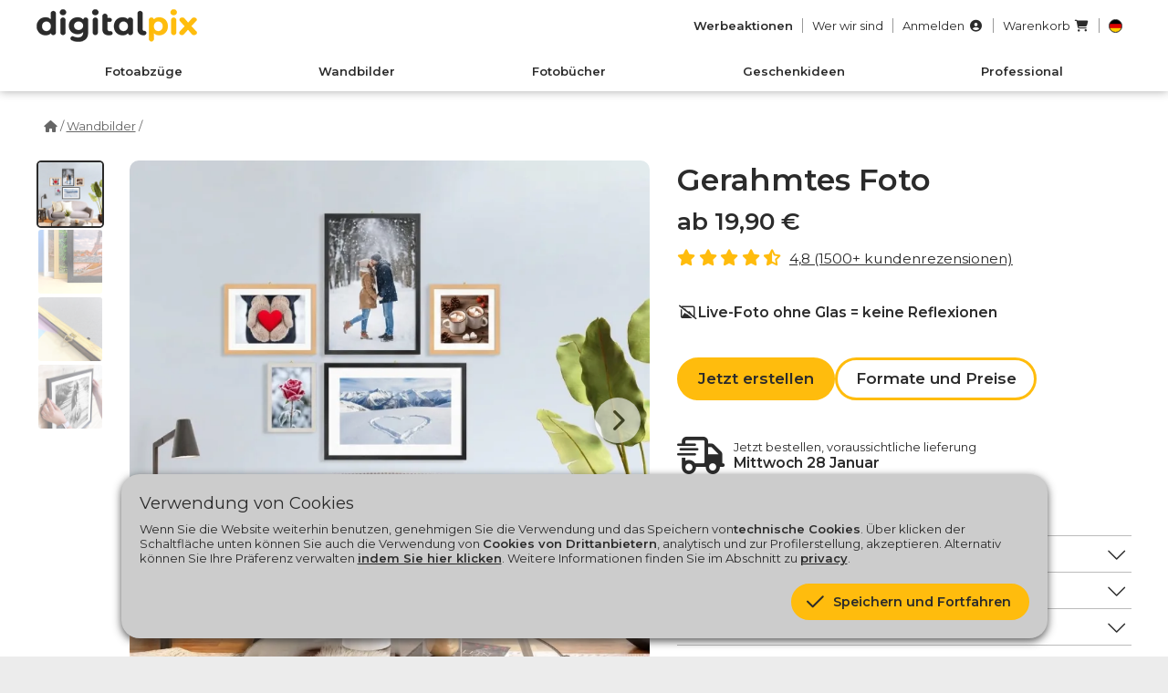

--- FILE ---
content_type: text/html; charset=utf-8
request_url: https://www.digitalpix.com/de/wandbilder/gerahmte-poster.html
body_size: 14812
content:

<!DOCTYPE html>
<html lang="de">
    <head><title>
	Gerahmtes Foto - Digitalpix
</title><meta charset="utf-8" /><meta name="viewport" content="width=device-width,initial-scale=1.0" /><link href="/Images/Common/favicon.ico?t=20230428083057" rel="shortcut icon" /><link href="/Styles/Common.css?t=20251118095457" rel="stylesheet" type="text/css" /><link href="/Styles/FontAwesome/6.5.1/css/all.min.css?t=20240227093425" rel="stylesheet" type="text/css" /><link href="/Styles/Adjust.css?t=20251114084630" rel="stylesheet" type="text/css" /><link href="/Styles/Pages/Product.css?t=20251031123556" rel="stylesheet" type="text/css" /><script async="" src="https://www.googletagmanager.com/gtag/js?id=AW-1017317437"></script><script>
window.dataLayer = window.dataLayer || [];
function gtag(){dataLayer.push(arguments);}
gtag('consent', 'default', { 'ad_storage':'denied', 'analytics_storage':'denied', 'ad_user_data':'denied', 'ad_personalization':'denied' });
gtag('js', new Date());
gtag('config', 'AW-1017317437', { 'allow_enhanced_conversions':true });
gtag('config', 'G-ZYYYQXKT77', { 'custom_map':{ 'metric1':'selected_files', 'metric2':'uploaded_files', 'metric3':'assigned_files' } });
</script></head>
    <body class="classic-page">
        <form method="post" action="/de/wandbilder/gerahmte-poster.html" id="mainForm">
<div class="aspNetHidden">
<input type="hidden" name="__EVENTTARGET" id="__EVENTTARGET" value="" />
<input type="hidden" name="__EVENTARGUMENT" id="__EVENTARGUMENT" value="" />
<input type="hidden" name="__VIEWSTATE" id="__VIEWSTATE" value="JOVItb5vUgu1LS9K4+ul4kr++XnB1OYfDgvC4GuiS6j3t+KOMiEJyJ6OSy6aC6cG0CmUpr4oXpcoFKimBOngX7ztAlE=" />
</div>

<script type="text/javascript">
//<![CDATA[
var theForm = document.forms['mainForm'];
if (!theForm) {
    theForm = document.mainForm;
}
function __doPostBack(eventTarget, eventArgument) {
    if (!theForm.onsubmit || (theForm.onsubmit() != false)) {
        theForm.__EVENTTARGET.value = eventTarget;
        theForm.__EVENTARGUMENT.value = eventArgument;
        theForm.submit();
    }
}
//]]>
</script>


<div class="aspNetHidden">

	<input type="hidden" name="__VIEWSTATEGENERATOR" id="__VIEWSTATEGENERATOR" value="986F59E2" />
</div>
            

<header id="Navigation_headerClassicPage" class="classic-header">
    <div class="upper-header">
        <span class="mobile-user-data">
            <a href="javascript:expandMenu()"><i class="fas fa-bars fa-fw"></i></a>
            <a href="/de/ClassicLogin.aspx" class="login">Anmelden<i class="fas fa-user-circle fa-fw"></i></a>
        </span>
        <nav>
            <a href="javascript:expandMenu()" class="mobile-only"><i class="fas fa-bars fa-fw"></i></a>
            <a href="/de/" class="logo">
                <picture>
                    <source srcset="/Controls/Images/Header/Common/logo-desktop-3x.webp 3x, /Controls/Images/Header/Common/logo-desktop-2x.webp 2x, /Controls/Images/Header/Common/logo-desktop-1.5x.webp 1.5x, /Controls/Images/Header/Common/logo-desktop-1x.webp" type="image/webp" media="(min-width: 1003px)" />
                    <source srcset="/Controls/Images/Header/Common/logo-mobile-3x.webp 3x, /Controls/Images/Header/Common/logo-mobile-2x.webp 2x, /Controls/Images/Header/Common/logo-mobile-1.5x.webp 1.5x, /Controls/Images/Header/Common/logo-mobile-1x.webp" type="image/webp" media="(max-width: 1002px)" />
                    <source srcset="/Controls/Images/Header/Common/logo-desktop-3x.png 3x, /Controls/Images/Header/Common/logo-desktop-2x.png 2x, /Controls/Images/Header/Common/logo-desktop-1.5x.png 1.5x, /Controls/Images/Header/Common/logo-desktop-1x.png" type="image/png" media="(min-width: 1003px)" />
                    <source srcset="/Controls/Images/Header/Common/logo-mobile-3x.png 3x, /Controls/Images/Header/Common/logo-mobile-2x.png 2x, /Controls/Images/Header/Common/logo-mobile-1.5x.png 1.5x, /Controls/Images/Header/Common/logo-mobile-1x.png" type="image/png" media="(max-width: 1002px)" />
                    <img src="/Controls/Images/Header/Common/logo-mobile-1x.png" alt="digitalpix" />
                </picture>
            </a>
            <a href="/de/Page.aspx?id=471" class="desktop-only promotion-text"><b>Werbeaktionen</b></a>
<a href="/de/Page.aspx?id=463" class="desktop-only">Wer wir sind</a>
            <a href="/de/ClassicLogin.aspx" class="desktop-only"><span>Anmelden</span><i class="fas fa-user-circle fa-fw"></i></a><a href="/de/CartManager.aspx" id="Navigation_a_shoppingCart"><span>Warenkorb</span><i class="fas fa-shopping-cart fa-fw"></i><span id="Navigation_lb_cartItemQuantity" class="baloon"></span></a>
            
            <span id="Navigation_sp_languages" class="desktop-only with-menu">
                <i id="Navigation_i_actualLang" class="lang" style="background-image:url(&#39;/Controls/Images/Header/Common/de.png&#39;)"></i>
                <span id="Navigation_sp_changeLanguage" class="contest-menu">
                    <a href="/it/Product.aspx?id=300422"><i class="lang" style="background-image:url(&#39;/Controls/Images/Header/Common/it.png&#39;)"></i> Italiano</a>
                    <a href="/es/Product.aspx?id=300422"><i class="lang" style="background-image:url(&#39;/Controls/Images/Header/Common/es.png&#39;)"></i> Español</a>
                    <a href="/en/Product.aspx?id=300422"><i class="lang" style="background-image:url(&#39;/Controls/Images/Header/Common/en.png&#39;)"></i> English</a>
                    <a href="/fr/Product.aspx?id=300422"><i class="lang" style="background-image:url(&#39;/Controls/Images/Header/Common/fr.png&#39;)"></i> Français</a>
                    <a disabled="disabled"><i class="lang" style="background-image:url(&#39;/Controls/Images/Header/Common/de.png&#39;)"></i> Deutsch</a>
                </span>
            </span>
        </nav>
    </div>
    <div class="lower-header">
        <nav>
            <span class="with-sub">
                <a class="sub-title" onclick="return toggleSubMenu(this);" href="/de/fotoabzuge.html">
                    <i class="back-icon fas fa-chevron-left"></i>Fotoabzüge<i class="open-icon fas fa-chevron-right"></i>
                </a>
                <span class="sub-menu">
                    <i class="sub-menu-spacer"></i>
                    <a class="sub-menu-item" href="/de/fotoabzuge/fotodrucke.html">
                        <span class="sub-menu-image">
                            
<div class="ctr-picture">
    <div class="picture-outer-container">
            <span class="pic-container">
                <picture> 
                    <source data-srcset="/Pictures/74622/stampe-classiche_preview_0166666667x.webp 200w, /Pictures/74624/stampe-classiche_preview_0333333334x.webp 400w" type="image/webp" sizes="200px" />
                    <source data-srcset="/Pictures/74621/stampe-classiche_preview_0166666667x.jpg 200w, /Pictures/74623/stampe-classiche_preview_0333333334x.jpg 400w" type="image/jpeg" sizes="200px" />
                    <img class="img-data" data-src="/Pictures/74621/stampe-classiche_preview_0166666667x.jpg" sizes ="200px" alt="Fotodrucke" />
                </picture> 
            </span>
    </div>
</div>

                        </span>
                        <span class="sub-menu-title">Fotodrucke</span>
                        <span class="sub-menu-prices">
                            da <span class="Discount">0,06&nbsp;€</span>
                            
                        </span>
                    </a>
                    <i class="sub-menu-spacer"></i>
                    <a class="sub-menu-item" href="/de/fotoabzuge/vintage-drucke.html">
                        <span class="sub-menu-image">
                            
<div class="ctr-picture">
    <div class="picture-outer-container">
            <span class="pic-container">
                <picture> 
                    <source data-srcset="/Pictures/74675/stampe-vintage_preview_0166666667x.webp 200w, /Pictures/74677/stampe-vintage_preview_0333333334x.webp 400w" type="image/webp" sizes="200px" />
                    <source data-srcset="/Pictures/74674/stampe-vintage_preview_0166666667x.jpg 200w, /Pictures/74676/stampe-vintage_preview_0333333334x.jpg 400w" type="image/jpeg" sizes="200px" />
                    <img class="img-data" data-src="/Pictures/74674/stampe-vintage_preview_0166666667x.jpg" sizes ="200px" alt="Vintage-Drucke" />
                </picture> 
            </span>
    </div>
</div>

                        </span>
                        <span class="sub-menu-title">Vintage-Drucke</span>
                        <span class="sub-menu-prices">
                            da <span class="Discount">6,90&nbsp;€</span>
                            
                        </span>
                    </a>
                    <i class="sub-menu-spacer"></i>
                    <a class="sub-menu-item" href="/de/fotoabzuge/alben-und-rahmen.html">
                        <span class="sub-menu-image">
                            
<div class="ctr-picture">
    <div class="picture-outer-container">
            <span class="pic-container">
                <picture> 
                    <source data-srcset="/Pictures/6903/portafoto_preview_0166666667x.webp 200w, /Pictures/6905/portafoto_preview_0333333334x.webp 400w" type="image/webp" sizes="200px" />
                    <source data-srcset="/Pictures/6902/portafoto_preview_0166666667x.jpg 200w, /Pictures/6904/portafoto_preview_0333333334x.jpg 400w" type="image/jpeg" sizes="200px" />
                    <img class="img-data" data-src="/Pictures/6902/portafoto_preview_0166666667x.jpg" sizes ="200px" alt="Alben und Rahmen" />
                </picture> 
            </span>
    </div>
</div>

                        </span>
                        <span class="sub-menu-title">Alben und Rahmen</span>
                        <span class="sub-menu-prices">
                            da <span class="Discount">0,14&nbsp;€</span>
                            
                        </span>
                    </a>
                    <i class="sub-menu-spacer"></i>
                    <a class="sub-menu-item" href="/de/fotoabzuge/fotomagnete.html">
                        <span class="sub-menu-image">
                            
<div class="ctr-picture">
    <div class="picture-outer-container">
            <span class="pic-container">
                <picture> 
                    <source data-srcset="/Pictures/74697/foto-calamite_preview_0166666667x.webp 200w, /Pictures/74699/foto-calamite_preview_0333333334x.webp 400w" type="image/webp" sizes="200px" />
                    <source data-srcset="/Pictures/74696/foto-calamite_preview_0166666667x.jpg 200w, /Pictures/74698/foto-calamite_preview_0333333334x.jpg 400w" type="image/jpeg" sizes="200px" />
                    <img class="img-data" data-src="/Pictures/74696/foto-calamite_preview_0166666667x.jpg" sizes ="200px" alt="Fotomagnete" />
                </picture> 
            </span>
    </div>
</div>

                        </span>
                        <span class="sub-menu-title">Fotomagnete</span>
                        <span class="sub-menu-prices">
                            da <span class="Discount">19,90&nbsp;€</span>
                            
                        </span>
                    </a>
                    <i class="sub-menu-spacer"></i>
                </span>
            </span>
            <span class="with-sub">
                <a class="sub-title" onclick="return toggleSubMenu(this);" href="/de/wandbilder.html">
                    <i class="back-icon fas fa-chevron-left"></i>Wandbilder<i class="open-icon fas fa-chevron-right"></i>
                </a>
                <span class="sub-menu">
                    <i class="sub-menu-spacer"></i>
                    <a class="sub-menu-item" href="/de/wandbilder/fotoleinwand.html">
                        <span class="sub-menu-image">
                            
<div class="ctr-picture">
    <div class="picture-outer-container">
            <span class="pic-container">
                <picture> 
                    <source data-srcset="/Pictures/74790/foto-su-tela_preview_0166666667x.webp 200w, /Pictures/74792/foto-su-tela_preview_0333333334x.webp 400w" type="image/webp" sizes="200px" />
                    <source data-srcset="/Pictures/74789/foto-su-tela_preview_0166666667x.jpg 200w, /Pictures/74791/foto-su-tela_preview_0333333334x.jpg 400w" type="image/jpeg" sizes="200px" />
                    <img class="img-data" data-src="/Pictures/74789/foto-su-tela_preview_0166666667x.jpg" sizes ="200px" alt="Fotoleinwand" />
                </picture> 
            </span>
    </div>
</div>

                        </span>
                        <span class="sub-menu-title">Fotoleinwand</span>
                        <span class="sub-menu-prices">
                            da <span class="Discount">12,90&nbsp;€</span>
                            
                        </span>
                    </a>
                    <i class="sub-menu-spacer"></i>
                    <a class="sub-menu-item" href="/de/wandbilder/foto-auf-forex.html">
                        <span class="sub-menu-image">
                            
<div class="ctr-picture">
    <div class="picture-outer-container">
            <span class="pic-container">
                <picture> 
                    <source data-srcset="/Pictures/74843/foto-su-forex_preview_0166666667x.webp 200w, /Pictures/74845/foto-su-forex_preview_0333333334x.webp 400w" type="image/webp" sizes="200px" />
                    <source data-srcset="/Pictures/74842/foto-su-forex_preview_0166666667x.jpg 200w, /Pictures/74844/foto-su-forex_preview_0333333334x.jpg 400w" type="image/jpeg" sizes="200px" />
                    <img class="img-data" data-src="/Pictures/74842/foto-su-forex_preview_0166666667x.jpg" sizes ="200px" alt="Foto auf Forex" />
                </picture> 
            </span>
    </div>
</div>

                        </span>
                        <span class="sub-menu-title">Foto auf Forex</span>
                        <span class="sub-menu-prices">
                            da <span class="Discount">6,50&nbsp;€</span>
                            
                        </span>
                    </a>
                    <i class="sub-menu-spacer"></i>
                    <a class="sub-menu-item" href="/de/wandbilder/gerahmte-poster.html">
                        <span class="sub-menu-image">
                            
<div class="ctr-picture">
    <div class="picture-outer-container">
            <span class="pic-container">
                <picture> 
                    <source data-srcset="/Pictures/74873/foto-con-cornice_preview_0166666667x.webp 200w, /Pictures/74875/foto-con-cornice_preview_0333333334x.webp 400w" type="image/webp" sizes="200px" />
                    <source data-srcset="/Pictures/74872/foto-con-cornice_preview_0166666667x.jpg 200w, /Pictures/74874/foto-con-cornice_preview_0333333334x.jpg 400w" type="image/jpeg" sizes="200px" />
                    <img class="img-data" data-src="/Pictures/74872/foto-con-cornice_preview_0166666667x.jpg" sizes ="200px" alt="Gerahmtes Foto" />
                </picture> 
            </span>
    </div>
</div>

                        </span>
                        <span class="sub-menu-title">Gerahmtes Foto</span>
                        <span class="sub-menu-prices">
                            da <span class="Discount">19,90&nbsp;€</span>
                            
                        </span>
                    </a>
                    <i class="sub-menu-spacer"></i>
                    <a class="sub-menu-item" href="/de/wandbilder/poster.html">
                        <span class="sub-menu-image">
                            
<div class="ctr-picture">
    <div class="picture-outer-container">
            <span class="pic-container">
                <picture> 
                    <source data-srcset="/Pictures/75989/poster_preview_0166666667x.webp 200w, /Pictures/75991/poster_preview_0333333334x.webp 400w" type="image/webp" sizes="200px" />
                    <source data-srcset="/Pictures/75988/poster_preview_0166666667x.jpg 200w, /Pictures/75990/poster_preview_0333333334x.jpg 400w" type="image/jpeg" sizes="200px" />
                    <img class="img-data" data-src="/Pictures/75988/poster_preview_0166666667x.jpg" sizes ="200px" alt="Poster" />
                </picture> 
            </span>
    </div>
</div>

                        </span>
                        <span class="sub-menu-title">Poster</span>
                        <span class="sub-menu-prices">
                            da <span class="Discount">11,90&nbsp;€</span>
                            
                        </span>
                    </a>
                    <i class="sub-menu-spacer"></i>
                </span>
            </span>
            <span class="with-sub">
                <a class="sub-title" onclick="return toggleSubMenu(this);" href="/de/fotobucher.html">
                    <i class="back-icon fas fa-chevron-left"></i>Fotobücher<i class="open-icon fas fa-chevron-right"></i>
                </a>
                <span class="sub-menu">
                    <i class="sub-menu-spacer"></i>
                    <a class="sub-menu-item" href="/de/fotobucher/ultraflache.html">
                        <span class="sub-menu-image">
                            
<div class="ctr-picture">
    <div class="picture-outer-container">
            <span class="pic-container">
                <picture> 
                    <source data-srcset="/Pictures/74927/ultrapiatti-copertina-rigida_preview_0166666667x.webp 200w, /Pictures/74929/ultrapiatti-copertina-rigida_preview_0333333334x.webp 400w" type="image/webp" sizes="200px" />
                    <source data-srcset="/Pictures/74926/ultrapiatti-copertina-rigida_preview_0166666667x.jpg 200w, /Pictures/74928/ultrapiatti-copertina-rigida_preview_0333333334x.jpg 400w" type="image/jpeg" sizes="200px" />
                    <img class="img-data" data-src="/Pictures/74926/ultrapiatti-copertina-rigida_preview_0166666667x.jpg" sizes ="200px" alt="Ultraflache mit Hartem Cover" />
                </picture> 
            </span>
    </div>
</div>

                        </span>
                        <span class="sub-menu-title">Ultraflache mit Hartem Cover</span>
                        <span class="sub-menu-prices">
                            da <span class="Discount">29,90&nbsp;€</span>
                            
                        </span>
                    </a>
                    <i class="sub-menu-spacer"></i>
                    <a class="sub-menu-item" href="/de/fotobucher/weiches-cover.html">
                        <span class="sub-menu-image">
                            
<div class="ctr-picture">
    <div class="picture-outer-container">
            <span class="pic-container">
                <picture> 
                    <source data-srcset="/Pictures/74997/copertina-morbida_preview_0166666667x.webp 200w, /Pictures/74999/copertina-morbida_preview_0333333334x.webp 400w" type="image/webp" sizes="200px" />
                    <source data-srcset="/Pictures/74996/copertina-morbida_preview_0166666667x.jpg 200w, /Pictures/74998/copertina-morbida_preview_0333333334x.jpg 400w" type="image/jpeg" sizes="200px" />
                    <img class="img-data" data-src="/Pictures/74996/copertina-morbida_preview_0166666667x.jpg" sizes ="200px" alt="Weiches Cover" />
                </picture> 
            </span>
    </div>
</div>

                        </span>
                        <span class="sub-menu-title">Weiches Cover</span>
                        <span class="sub-menu-prices">
                            da <span class="Discount">16,90&nbsp;€</span>
                            
                        </span>
                    </a>
                    <i class="sub-menu-spacer"></i>
                    <a class="sub-menu-item" href="/de/fotobucher/spiralotti.html">
                        <span class="sub-menu-image">
                            
<div class="ctr-picture">
    <div class="picture-outer-container">
            <span class="pic-container">
                <picture> 
                    <source data-srcset="/Pictures/75035/spirale_preview_0166666667x.webp 200w, /Pictures/75037/spirale_preview_0333333334x.webp 400w" type="image/webp" sizes="200px" />
                    <source data-srcset="/Pictures/75034/spirale_preview_0166666667x.jpg 200w, /Pictures/75036/spirale_preview_0333333334x.jpg 400w" type="image/jpeg" sizes="200px" />
                    <img class="img-data" data-src="/Pictures/75034/spirale_preview_0166666667x.jpg" sizes ="200px" alt="Spirale" />
                </picture> 
            </span>
    </div>
</div>

                        </span>
                        <span class="sub-menu-title">Spirale</span>
                        <span class="sub-menu-prices">
                            da <span class="Discount">14,90&nbsp;€</span>
                            
                        </span>
                    </a>
                    <i class="sub-menu-spacer"></i>
                    <a class="sub-menu-item" href="/de/fotobucher/hochzeits.html">
                        <span class="sub-menu-image">
                            
<div class="ctr-picture">
    <div class="picture-outer-container">
            <span class="pic-container">
                <picture> 
                    <source data-srcset="/Pictures/8773/matrimoniali_preview_0166666667x.webp 200w, /Pictures/8775/matrimoniali_preview_0333333334x.webp 400w" type="image/webp" sizes="200px" />
                    <source data-srcset="/Pictures/8772/matrimoniali_preview_0166666667x.jpg 200w, /Pictures/8774/matrimoniali_preview_0333333334x.jpg 400w" type="image/jpeg" sizes="200px" />
                    <img class="img-data" data-src="/Pictures/8772/matrimoniali_preview_0166666667x.jpg" sizes ="200px" alt="Hochzeits" />
                </picture> 
            </span>
    </div>
</div>

                        </span>
                        <span class="sub-menu-title">Hochzeits</span>
                        <span class="sub-menu-prices">
                            da <span class="Discount">99,90&nbsp;€</span>
                            
                        </span>
                    </a>
                    <i class="sub-menu-spacer"></i>
                </span>
            </span>
            <span class="with-sub">
                <a class="sub-title" onclick="return toggleSubMenu(this);" href="/de/geschenkideen.html">
                    <i class="back-icon fas fa-chevron-left"></i>Geschenkideen<i class="open-icon fas fa-chevron-right"></i>
                </a>
                <span class="sub-menu">
                    <i class="sub-menu-spacer"></i>
                    <a class="sub-menu-item" href="/de/geschenkideen/tassen.html">
                        <span class="sub-menu-image">
                            
<div class="ctr-picture">
    <div class="picture-outer-container">
            <span class="pic-container">
                <picture> 
                    <source data-srcset="/Pictures/75340/tazze_preview_0166666667x.webp 200w, /Pictures/75342/tazze_preview_0333333334x.webp 400w" type="image/webp" sizes="200px" />
                    <source data-srcset="/Pictures/75339/tazze_preview_0166666667x.jpg 200w, /Pictures/75341/tazze_preview_0333333334x.jpg 400w" type="image/jpeg" sizes="200px" />
                    <img class="img-data" data-src="/Pictures/75339/tazze_preview_0166666667x.jpg" sizes ="200px" alt="Tassen" />
                </picture> 
            </span>
    </div>
</div>

                        </span>
                        <span class="sub-menu-title">Tassen</span>
                        <span class="sub-menu-prices">
                            da <span class="Discount">17,90&nbsp;€</span>
                            
                        </span>
                    </a>
                    <i class="sub-menu-spacer"></i>
                    <a class="sub-menu-item" href="/de/geschenkideen/puzzle.html">
                        <span class="sub-menu-image">
                            
<div class="ctr-picture">
    <div class="picture-outer-container">
            <span class="pic-container">
                <picture> 
                    <source data-srcset="/Pictures/75413/puzzle_preview_0166666667x.webp 200w, /Pictures/75415/puzzle_preview_0333333334x.webp 400w" type="image/webp" sizes="200px" />
                    <source data-srcset="/Pictures/75412/puzzle_preview_0166666667x.jpg 200w, /Pictures/75414/puzzle_preview_0333333334x.jpg 400w" type="image/jpeg" sizes="200px" />
                    <img class="img-data" data-src="/Pictures/75412/puzzle_preview_0166666667x.jpg" sizes ="200px" alt="Puzzle" />
                </picture> 
            </span>
    </div>
</div>

                        </span>
                        <span class="sub-menu-title">Puzzle</span>
                        <span class="sub-menu-prices">
                            da <span class="Discount">17,90&nbsp;€</span>
                            
                        </span>
                    </a>
                    <i class="sub-menu-spacer"></i>
                    <a class="sub-menu-item" href="/de/geschenkideen/totoausstellung.html">
                        <span class="sub-menu-image">
                            
<div class="ctr-picture">
    <div class="picture-outer-container">
            <span class="pic-container">
                <picture> 
                    <source data-srcset="/Pictures/165190/mostrafoto_preview_0166666667x.webp 200w, /Pictures/165192/mostrafoto_preview_0333333334x.webp 400w" type="image/webp" sizes="200px" />
                    <source data-srcset="/Pictures/165189/mostrafoto_preview_0166666667x.jpg 200w, /Pictures/165191/mostrafoto_preview_0333333334x.jpg 400w" type="image/jpeg" sizes="200px" />
                    <img class="img-data" data-src="/Pictures/165189/mostrafoto_preview_0166666667x.jpg" sizes ="200px" alt="Fotoausstellung" />
                </picture> 
            </span>
    </div>
</div>

                        </span>
                        <span class="sub-menu-title">Fotoausstellung</span>
                        <span class="sub-menu-prices">
                            da <span class="Discount">14,90&nbsp;€</span>
                            
                        </span>
                    </a>
                    <i class="sub-menu-spacer"></i>
                    <a class="sub-menu-item" href="/de/geschenkideen/kissen.html">
                        <span class="sub-menu-image">
                            
<div class="ctr-picture">
    <div class="picture-outer-container">
            <span class="pic-container">
                <picture> 
                    <source data-srcset="/Pictures/6663/cuscini_preview_0166666667x.webp 200w, /Pictures/6665/cuscini_preview_0333333334x.webp 400w" type="image/webp" sizes="200px" />
                    <source data-srcset="/Pictures/6662/cuscini_preview_0166666667x.jpg 200w, /Pictures/6664/cuscini_preview_0333333334x.jpg 400w" type="image/jpeg" sizes="200px" />
                    <img class="img-data" data-src="/Pictures/6662/cuscini_preview_0166666667x.jpg" sizes ="200px" alt="Kissen" />
                </picture> 
            </span>
    </div>
</div>

                        </span>
                        <span class="sub-menu-title">Kissen</span>
                        <span class="sub-menu-prices">
                            da <span class="Discount">32,90&nbsp;€</span>
                            
                        </span>
                    </a>
                    <i class="sub-menu-spacer"></i>
                    <a class="sub-menu-item" href="/de/geschenkideen/beschreibbare-leinwand.html">
                        <span class="sub-menu-image">
                            
<div class="ctr-picture">
    <div class="picture-outer-container">
            <span class="pic-container">
                <picture> 
                    <source data-srcset="/Pictures/9773/tele-dedica_preview_0166666667x.webp 200w, /Pictures/9775/tele-dedica_preview_0333333334x.webp 400w" type="image/webp" sizes="200px" />
                    <source data-srcset="/Pictures/9772/tele-dedica_preview_0166666667x.jpg 200w, /Pictures/9774/tele-dedica_preview_0333333334x.jpg 400w" type="image/jpeg" sizes="200px" />
                    <img class="img-data" data-src="/Pictures/9772/tele-dedica_preview_0166666667x.jpg" sizes ="200px" alt="Widmungs-Leinwände" />
                </picture> 
            </span>
    </div>
</div>

                        </span>
                        <span class="sub-menu-title">Widmungs-Leinwände</span>
                        <span class="sub-menu-prices">
                            da <span class="Discount">34,90&nbsp;€</span>
                            
                        </span>
                    </a>
                    <i class="sub-menu-spacer"></i>
                </span>
            </span>
            <span class="with-sub">
                <a class="sub-title" onclick="return toggleSubMenu(this);" href="/de/professional.html">
                    <i class="back-icon fas fa-chevron-left"></i>Professional<i class="open-icon fas fa-chevron-right"></i>
                </a>
                <span class="sub-menu">
                    <i class="sub-menu-spacer"></i>
                    <a class="sub-menu-item" href="/de/professional/fine-art.html">
                        <span class="sub-menu-image">
                            
<div class="ctr-picture">
    <div class="picture-outer-container">
            <span class="pic-container">
                <picture> 
                    <source data-srcset="/Pictures/8366/fine-art_preview_0166666667x.webp 200w, /Pictures/8368/fine-art_preview_0333333334x.webp 400w" type="image/webp" sizes="200px" />
                    <source data-srcset="/Pictures/8365/fine-art_preview_0166666667x.jpg 200w, /Pictures/8367/fine-art_preview_0333333334x.jpg 400w" type="image/jpeg" sizes="200px" />
                    <img class="img-data" data-src="/Pictures/8365/fine-art_preview_0166666667x.jpg" sizes ="200px" alt="Fine-Art" />
                </picture> 
            </span>
    </div>
</div>

                        </span>
                        <span class="sub-menu-title">Fine-Art</span>
                        <span class="sub-menu-prices">
                            da <span class="Discount">10,90&nbsp;€</span>
                            
                        </span>
                    </a>
                    <i class="sub-menu-spacer"></i>
                    <a class="sub-menu-item" href="/de/professional/spezialpapiere.html">
                        <span class="sub-menu-image">
                            
<div class="ctr-picture">
    <div class="picture-outer-container">
            <span class="pic-container">
                <picture> 
                    <source data-srcset="/Pictures/6643/carte-speciali_preview_0166666667x.webp 200w, /Pictures/6645/carte-speciali_preview_0333333334x.webp 400w" type="image/webp" sizes="200px" />
                    <source data-srcset="/Pictures/6642/carte-speciali_preview_0166666667x.jpg 200w, /Pictures/6644/carte-speciali_preview_0333333334x.jpg 400w" type="image/jpeg" sizes="200px" />
                    <img class="img-data" data-src="/Pictures/6642/carte-speciali_preview_0166666667x.jpg" sizes ="200px" alt="Spezialpapiere" />
                </picture> 
            </span>
    </div>
</div>

                        </span>
                        <span class="sub-menu-title">Spezialpapiere</span>
                        <span class="sub-menu-prices">
                            da <span class="Discount">1,18&nbsp;€</span>
                            
                        </span>
                    </a>
                    <i class="sub-menu-spacer"></i>
                    <a class="sub-menu-item" href="/de/fotobucher/zubehor.html">
                        <span class="sub-menu-image">
                            
<div class="ctr-picture">
    <div class="picture-outer-container">
            <span class="pic-container">
                <picture> 
                    <source data-srcset="/Pictures/72472/accessori-per-fotolibri_preview_0166666667x.webp 200w, /Pictures/72474/accessori-per-fotolibri_preview_0333333334x.webp 400w" type="image/webp" sizes="200px" />
                    <source data-srcset="/Pictures/72471/accessori-per-fotolibri_preview_0166666667x.jpg 200w, /Pictures/72473/accessori-per-fotolibri_preview_0333333334x.jpg 400w" type="image/jpeg" sizes="200px" />
                    <img class="img-data" data-src="/Pictures/72471/accessori-per-fotolibri_preview_0166666667x.jpg" sizes ="200px" alt="Fotobuch Zubehör" />
                </picture> 
            </span>
    </div>
</div>

                        </span>
                        <span class="sub-menu-title">Fotobuch Zubehör</span>
                        <span class="sub-menu-prices">
                            da <span class="Discount">22,90&nbsp;€</span>
                            
                        </span>
                    </a>
                    <i class="sub-menu-spacer"></i>
                </span>
            </span><hr class="mobile-only" />
<a href="/de/Page.aspx?id=471" class="mobile-only"><b>Werbeaktionen</b></a>
<a href="/de/Page.aspx?id=463" class="mobile-only">Wer wir sind</a>
            <span id="Navigation_sp_languagesMobile" class="with-sub mobile-only">
                <a class="sub-title" onclick="return toggleSubMenu(this);" href="#">
                    <i class="back-icon fas fa-chevron-left"></i><i id="Navigation_i_actualLangMobile" class="lang" style="background-image:url(&#39;/Controls/Images/Header/Common/de.png&#39;)"></i><span id="Navigation_sp_actualLangMobile">Deutsch</span><i class="open-icon fas fa-chevron-right"></i>
                </a>
                <span id="Navigation_sp_changeLanguageMobile" class="sub-menu">
                    <a href="/it/Product.aspx?id=300422" class="sub-menu-item"><i class="lang" style="background-image:url(&#39;/Controls/Images/Header/Common/it.png&#39;)"></i> Italiano</a>
                    <a href="/es/Product.aspx?id=300422" class="sub-menu-item"><i class="lang" style="background-image:url(&#39;/Controls/Images/Header/Common/es.png&#39;)"></i> Español</a>
                    <a href="/en/Product.aspx?id=300422" class="sub-menu-item"><i class="lang" style="background-image:url(&#39;/Controls/Images/Header/Common/en.png&#39;)"></i> English</a>
                    <a href="/fr/Product.aspx?id=300422" class="sub-menu-item"><i class="lang" style="background-image:url(&#39;/Controls/Images/Header/Common/fr.png&#39;)"></i> Français</a>
                    
                </span>
            </span>
        </nav>
    </div>
    <div class="container-cover" onclick="expandMenu()"><i class="far fa-times fa-fw"></i></div>
</header>


            <div class="classic-container alternating-background"> 
                <section style="position:relative;">
                    <div class="column-content">
                        
<div class="ctr-product-header">
    <div class="header-outer-cont">
        <div class="picture-header-container">
            
<div class="ctr-picture">
    <div class="thumbnail-selector">
        <div class="thumbnail-selector-scroller">
            <img class="thumbnail selected" onclick="selectImage(this)" src="/Pictures/165088/foto-con-cornice_card_1x.thumb.jpeg"/>
            <img class="thumbnail" onclick="selectImage(this)" src="/Pictures/5012/foto-con-cornice_card_1-1_mobile_2x.thumb.jpeg"/>
            <img class="thumbnail" onclick="selectImage(this)" src="/Pictures/5018/foto-con-cornice_card_1-1_mobile_2x.thumb.jpeg"/>
            <img class="thumbnail" onclick="selectImage(this)" src="/Pictures/5024/foto-con-cornice_card_1-1_mobile_2x.thumb.jpeg"/>
        </div>
    </div>
    <div class="picture-outer-container">
        <div class="picture-scroller">
            <span class="pic-container">
                <picture> 
                    <source srcset="/Pictures/165089/foto-con-cornice_card_1x.webp 400w, /Pictures/165091/foto-con-cornice_card_2x.webp 800w, /Pictures/165093/foto-con-cornice_card_3x.webp 1200w" type="image/webp" sizes="(max-width: 1002px) 100vw, (max-width: 1230px) calc((100vw - 30px) * 0.56), 672px" />
                    <source srcset="/Pictures/165088/foto-con-cornice_card_1x.jpg 400w, /Pictures/165092/foto-con-cornice_card_3x.jpg 1200w, /Pictures/165090/foto-con-cornice_card_2x.jpg 800w" type="image/jpeg" sizes="(max-width: 1002px) 100vw, (max-width: 1230px) calc((100vw - 30px) * 0.56), 672px" />
                    <img class="img-data" src="/Pictures/165088/foto-con-cornice_card_1x.jpg" sizes ="(max-width: 1002px) 100vw, (max-width: 1230px) calc((100vw - 30px) * 0.56), 672px" alt="Gerahmtes Foto" />
                </picture> 
            </span>
            <span class="pic-container">
                <picture> 
                    <source data-srcset="/Pictures/5011/foto-con-cornice_card_1-1_mobile_1x.webp 400w, /Pictures/5013/foto-con-cornice_card_1-1_mobile_2x.webp 800w, /Pictures/5015/foto-con-cornice_card_1-1_mobile_3x.webp 1200w" type="image/webp" sizes="(max-width: 1002px) 100vw, (max-width: 1230px) calc((100vw - 30px) * 0.56), 672px" />
                    <source data-srcset="/Pictures/5014/foto-con-cornice_card_1-1_mobile_3x.jpeg 1200w, /Pictures/5012/foto-con-cornice_card_1-1_mobile_2x.jpeg 800w, /Pictures/5010/foto-con-cornice_card_1-1_mobile_1x.jpeg 400w" type="image/jpeg" sizes="(max-width: 1002px) 100vw, (max-width: 1230px) calc((100vw - 30px) * 0.56), 672px" />
                    <img class="img-data" data-src="/Pictures/5012/foto-con-cornice_card_1-1_mobile_2x.jpeg" sizes ="(max-width: 1002px) 100vw, (max-width: 1230px) calc((100vw - 30px) * 0.56), 672px" alt="Gerahmtes Foto" />
                </picture> 
            </span>
            <span class="pic-container">
                <picture> 
                    <source data-srcset="/Pictures/5017/foto-con-cornice_card_1-1_mobile_1x.webp 400w, /Pictures/5019/foto-con-cornice_card_1-1_mobile_2x.webp 800w, /Pictures/5021/foto-con-cornice_card_1-1_mobile_3x.webp 1200w" type="image/webp" sizes="(max-width: 1002px) 100vw, (max-width: 1230px) calc((100vw - 30px) * 0.56), 672px" />
                    <source data-srcset="/Pictures/5020/foto-con-cornice_card_1-1_mobile_3x.jpeg 1200w, /Pictures/5018/foto-con-cornice_card_1-1_mobile_2x.jpeg 800w, /Pictures/5016/foto-con-cornice_card_1-1_mobile_1x.jpeg 400w" type="image/jpeg" sizes="(max-width: 1002px) 100vw, (max-width: 1230px) calc((100vw - 30px) * 0.56), 672px" />
                    <img class="img-data" data-src="/Pictures/5018/foto-con-cornice_card_1-1_mobile_2x.jpeg" sizes ="(max-width: 1002px) 100vw, (max-width: 1230px) calc((100vw - 30px) * 0.56), 672px" alt="Gerahmtes Foto" />
                </picture> 
            </span>
            <span class="pic-container">
                <picture> 
                    <source data-srcset="/Pictures/5023/foto-con-cornice_card_1-1_mobile_1x.webp 400w, /Pictures/5025/foto-con-cornice_card_1-1_mobile_2x.webp 800w, /Pictures/5027/foto-con-cornice_card_1-1_mobile_3x.webp 1200w" type="image/webp" sizes="(max-width: 1002px) 100vw, (max-width: 1230px) calc((100vw - 30px) * 0.56), 672px" />
                    <source data-srcset="/Pictures/5026/foto-con-cornice_card_1-1_mobile_3x.jpeg 1200w, /Pictures/5024/foto-con-cornice_card_1-1_mobile_2x.jpeg 800w, /Pictures/5022/foto-con-cornice_card_1-1_mobile_1x.jpeg 400w" type="image/jpeg" sizes="(max-width: 1002px) 100vw, (max-width: 1230px) calc((100vw - 30px) * 0.56), 672px" />
                    <img class="img-data" data-src="/Pictures/5024/foto-con-cornice_card_1-1_mobile_2x.jpeg" sizes ="(max-width: 1002px) 100vw, (max-width: 1230px) calc((100vw - 30px) * 0.56), 672px" alt="Gerahmtes Foto" />
                </picture> 
            </span>
        </div>
        <div class="picture-position">
            <span class="picture-counter"><span class="counter">1</span> / <span class="total">4</span></span><i class="fas fa-clone"></i>
        </div>
        <div class="arrow-circle left" onclick="scrollImage(-1)" style="visibility:hidden;"><i class="fas fa-chevron-left"></i></div>
        <div class="arrow-circle right" onclick="scrollImage(+1)"><i class="fas fa-chevron-right"></i></div>
    </div>
</div>

        </div>
        
<nav class="ctr-breadcrumbs">
    <div class="breadcrumb-list">
        <a href="/de/"><i class="fas fa-home"></i></a>
        <span> / </span>
        <a href="/de/wandbilder.html">Wandbilder</a>
        <span> / </span>
    </div>
    <a id="headerCard_breadcrumbs_mobileBreadcrumb" class="mobile-only-breadcrumb" href="/de/"><i class='fas fa-long-arrow-left'></i>Zurück zur Startseite</a>
</nav>

        <div class="data-container">
            <div class="product-title">
                <h1>Gerahmtes Foto</h1>                
            </div>
            <div class="product-price">
                <strong>ab 19,90&nbsp;€</strong>
            </div>
            <div class="review-summary">
                <span><i class="fas fa-star"></i><i class="fas fa-star"></i><i class="fas fa-star"></i><i class="fas fa-star"></i><i class="fas fa-star-half-alt"></i></span>
<a href="https://customerreviews.google.com/v/merchant?q=digitalpix.com&c=IT&v=19&so=NEWEST" target="_blank">4,8 (1500+ kundenrezensionen)</a>
            </div>
            <div class="description-container only-annotation">
                <span class="desc-main-text">Erlebe jeden Tag deine schönsten Erinnerungen und erschaffe das klassischste aller Gemälde: dein Foto auf feinem Fujifilm®-Fotopapier, aufgezogen auf einen kostbaren Holzrahmen. Auch mit elegantem weißem Passepartout erhältlich.</span>
<span class="desc-annotation"><i class="far fa-image-slash"></i> <b>Live-Foto ohne Glas = keine Reflexionen</b></span>
            </div>
            <div class="btn-container">
                <span class="iconButton">
                    <a class="fas noIcon highlight withText largePadding" href="/de/Controls/AddToCart.aspx?superproductid=300422" rel="nofollow">
                        <span class="tx">Jetzt erstellen</span>
                    </a>
                </span>
                <span id="headerCard_ShowFormatPriceBtn" class="iconButton show-prices-btn">
                    <a class="fas noIcon highlight light withText largePadding" href="/de/Controls/PricesPopUp.aspx?categoryId=300422&contentOnly=true" rel="nofollow" target="_blank" onclick="readResponseData(this)">
                        <span class="tx">Formate und Preise</span>
                    </a>
                </span>
                
            </div>
            <div id="headerCard_ShippingTimeCont" class="shipping-estimated-time-cont">
                <div class="shipping-estimated-time">
                    <i class="far fa-shipping-fast"></i>
                    <div class="shipping-text-cont">
                        <span>Jetzt bestellen, voraussichtliche lieferung</span>
                        <span class="shipping-date">Mittwoch&nbsp;28 Januar</span>
                    </div>
                </div>
            </div>
            <div class="faq-container">
                <h4>Häufig Gestellte Fragen</h4>
                <article>
                    <h5 onclick="toggleFaq(this)">
                        <span>Wann erhalte ich meine Bestellung?</span>
                        <i class="fal fa-chevron-down"></i>
                    </h5>
                    <div>
                        Wir garantieren den Versand 5 Werktage vor dem oben genannten Datum, können jedoch nicht für Verzögerungen des Kuriers verantwortlich gemacht werden. Die Lieferung auf Inseln und abgelegene Gebiete kann sich verzögern.
                    </div>
                </article>
                <article>
                    <h5 onclick="toggleFaq(this)">
                        <span>Wie wird meine Bestellung verpackt?</span>
                        <i class="fal fa-chevron-down"></i>
                    </h5>
                    <div>
                        Die Verpackung wird dem Inhalt der Bestellung angepasst, angepasst an die Größe und Art der Produkte. Auf diese Weise garantieren wir maximalen Schutz und Privatsphäre während des Versands.<br /><br />
<a href="/de/Faq.aspx?article=462" target="_blank">Erfahren Sie mehr darüber, wie Ihre Bestellung verpackt wird <i class="far fa-up-right-from-square"></i></a>

                    </div>
                </article>
                <article>
                    <h5 onclick="toggleFaq(this)">
                        <span>Ist das gerahmte Foto fertig zum Aufhängen?</span>
                        <i class="fal fa-chevron-down"></i>
                    </h5>
                    <div>
                        Ja, unsere gerahmten Fotos sind inklusive Aufhänger, der bereits am Rahmen montiert ist und im Preis inbegriffen ist.<br /><br />
<a href="/de/Faq.aspx?article=541" target="_blank">Finden Sie nützliche Tipps zum Aufhängen Ihres gerahmten Fotos <i class="far fa-up-right-from-square"></i></a>
                    </div>
                </article>
                <article>
                    <h5 onclick="toggleFaq(this)">
                        <span>Wie werden die Fotos gedruckt?</span>
                        <i class="fal fa-chevron-down"></i>
                    </h5>
                    <div>
                        Wir verwenden fortschrittliche Laserbelichtungstechnologien und photochemische Entwicklung für sehr hochauflösende Drucke, scharfe Fotos und brillante Farben. Konstante Qualität im Laufe der Zeit dank täglicher Kalibrierungen.<br /><br />
<a href="/de/Faq.aspx?article=467" target="_blank">Erfahren Sie mehr darüber, wie Fotos gedruckt werden <i class="far fa-up-right-from-square"></i></a>
                    </div>
                </article>
                <article>
                    <h5 onclick="toggleFaq(this)">
                        <span>Wie sollten meine Dateien sein?</span>
                        <i class="fal fa-chevron-down"></i>
                    </h5>
                    <div>
                        Sie können Fotos im JPG-, TIFF- oder PNG-Format, bis zu 50 MB hochladen. Die Website wird Sie benachrichtigen, wenn die Auflösung zu niedrig ist. Vermeiden Sie es, wichtige Details zu nah am Rand zu platzieren. Verwenden Sie maximal 300 DPI und das sRGB-Farbprofil.
<br /><br /><a href="/Faq.aspx?article=70" target="_blank">Erfahren Sie mehr darüber, wie Ihre Dateien sein sollten <i class="far fa-up-right-from-square"></i></a>
                    </div>
                </article>
            </div>
            <div class="description-container only-main-text">
                <h4>Beschreibung</h4>
                <span class="desc-main-text">Erlebe jeden Tag deine schönsten Erinnerungen und erschaffe das klassischste aller Gemälde: dein Foto auf feinem Fujifilm®-Fotopapier, aufgezogen auf einen kostbaren Holzrahmen. Auch mit elegantem weißem Passepartout erhältlich.</span>
<span class="desc-annotation"><i class="far fa-image-slash"></i> <b>Live-Foto ohne Glas = keine Reflexionen</b></span>
            </div>
        </div>
    </div>
    <div class="bg-cover-white" onclick="closePopup()"></div>
    <div class="prices-popup">
        <h2 class="prices-popup-title">Information über Formate und Preise</h2>
        <div class="close-btn" onclick="closePopup()"><i class="far fa-times"></i></div>
        <div class="wait-panel"><i class="fas fa-sync-alt fa-spin"></i></div>
        <div class="content"></div>
        <div class="content-fading"></div>
        <div class="prices-popup-btn-wrapper">
            <span class='iconButton' style="font-size:1.3em;">
                <a class="fas noIcon highlight withText largePadding" href="/de/Controls/AddToCart.aspx?superproductid=300422" rel="nofollow">
                    <span class="tx">Jetzt erstellen</span>
                </a>
            </span>
        </div>
    </div> 
</div>

                    </div>
                </section>
                
                
                <section id="section_features">
                    <div id="div_oldFeatures" class="column-content old-width">
                        <h2>Eigenschaften</h2>
                        <div>
                            <h3> Satinierter Fotodruck auf Holzrahmen </h3>
<p> Ihre Fotos werden auf professionellem Satin-Fotopapier gedruckt und von Hand auf einen Holzrahmen montiert; weiß, schwarz oder naturholz. Auch mit elegantem weißem Passepartout erhältlich. </p>

<h3> Eigenschaften von satiniertem Fotopapier </h3>
<p>

Die von Profis beliebteste Karte dank ihrer ausgewogenen Wiedergabe. Ihre Fotos werden ausgewogen und weich. <br/>

Größen 20 x 30 cm, 30 x 30 cm und 30 x 40 cm
<ul>
    <li> Laserdruck mit chemischer Entwicklung </li>
    <li> Fujifilm® Fujicolor Crystal Archive Paper </li>
    <li> Hohe Papierstärke </li>
    <li> Hervorragende Bildstabilität </li>
    <li> Lebendige Farbwiedergabe </li>
</ul>

Format 40 x 60 cm
<ul>
    <li> Laserdruck mit chemischer Entwicklung </li>
    <li> Fujifilm® Digital Paper Type DPII </li>
    <li> Entwickelt für den professionellen Einsatz </li>
    <li> Größere Farbskala </li>
    <li> Außergewöhnliche Schärfe </li>
</ul>

Ideal für:
Fotos von Kindern, Familie, Reisen, Meer, Selfie ... jedes auf dieser Karte gedruckte Foto wird perfekt ausbalanciert.
</p>

<h3> Einblicke </h3>
<p>
    <a href="/Faq.aspx?article=70"> Wie sollen meine Dateien aussehen? </a> - <a href="/Faq.aspx?article=450"> Sicherer und schneller Versand </a>
</p>
                        </div>
                    </div>
                    
                </section>
                <section id="section_suggests">
                    <div class="column-content">
                        <h2>Sie könnten interessiert sein</h2>
                        
<div class="ctr-suggests">
    <a href="/de/wandbilder/fotoleinwand.html" class="product-card">
        <div class="product-image-container">
            
<div class="ctr-picture">
    <div class="picture-outer-container">
            <span class="pic-container">
                <picture> 
                    <source srcset="/Pictures/165075/foto-su-tela_card_1x.webp 400w, /Pictures/165077/foto-su-tela_card_2x.webp 800w, /Pictures/165079/foto-su-tela_card_3x.webp 1200w" type="image/webp" sizes="(max-width:350px) calc(100vw - 30px), 320px" />
                    <source srcset="/Pictures/165074/foto-su-tela_card_1x.jpg 400w, /Pictures/165078/foto-su-tela_card_3x.jpg 1200w, /Pictures/165076/foto-su-tela_card_2x.jpg 800w" type="image/jpeg" sizes="(max-width:350px) calc(100vw - 30px), 320px" />
                    <img class="img-data" src="/Pictures/165074/foto-su-tela_card_1x.jpg" sizes ="(max-width:350px) calc(100vw - 30px), 320px" />
                </picture> 
            </span>
    </div>
</div>

        </div>
        <div class="product-text-container">
            <h3 class="suggestion-title">Fotoleinwand</h3>
            <div class="suggestion-subtitle"></div>
            <div class="suggestion-link">jetzt entdecken</div>
        </div>
    </a>
    <a href="/de/wandbilder/foto-auf-forex.html" class="product-card">
        <div class="product-image-container">
            
<div class="ctr-picture">
    <div class="picture-outer-container">
            <span class="pic-container">
                <picture> 
                    <source srcset="/Pictures/165082/foto-su-forex_card_1x.webp 400w, /Pictures/165084/foto-su-forex_card_2x.webp 800w, /Pictures/165086/foto-su-forex_card_3x.webp 1200w" type="image/webp" sizes="(max-width:350px) calc(100vw - 30px), 320px" />
                    <source srcset="/Pictures/165081/foto-su-forex_card_1x.jpg 400w, /Pictures/165085/foto-su-forex_card_3x.jpg 1200w, /Pictures/165083/foto-su-forex_card_2x.jpg 800w" type="image/jpeg" sizes="(max-width:350px) calc(100vw - 30px), 320px" />
                    <img class="img-data" src="/Pictures/165081/foto-su-forex_card_1x.jpg" sizes ="(max-width:350px) calc(100vw - 30px), 320px" />
                </picture> 
            </span>
    </div>
</div>

        </div>
        <div class="product-text-container">
            <h3 class="suggestion-title">Foto auf Forex</h3>
            <div class="suggestion-subtitle"></div>
            <div class="suggestion-link">jetzt entdecken</div>
        </div>
    </a>
    <a href="/de/wandbilder/poster.html" class="product-card">
        <div class="product-image-container">
            
<div class="ctr-picture">
    <div class="picture-outer-container">
            <span class="pic-container">
                <picture> 
                    <source srcset="/Pictures/165096/foto-poster_card_1x.webp 400w, /Pictures/165098/foto-poster_card_2x.webp 800w, /Pictures/165100/foto-poster_card_3x.webp 1200w" type="image/webp" sizes="(max-width:350px) calc(100vw - 30px), 320px" />
                    <source srcset="/Pictures/165095/foto-poster_card_1x.jpg 400w, /Pictures/165099/foto-poster_card_3x.jpg 1200w, /Pictures/165097/foto-poster_card_2x.jpg 800w" type="image/jpeg" sizes="(max-width:350px) calc(100vw - 30px), 320px" />
                    <img class="img-data" src="/Pictures/165095/foto-poster_card_1x.jpg" sizes ="(max-width:350px) calc(100vw - 30px), 320px" />
                </picture> 
            </span>
    </div>
</div>

        </div>
        <div class="product-text-container">
            <h3 class="suggestion-title">Poster</h3>
            <div class="suggestion-subtitle"></div>
            <div class="suggestion-link">jetzt entdecken</div>
        </div>
    </a>
</div>

                    </div>
                </section>
                <section>
                    <div class="column-content">
                        
<div class="ctr-category-adv">
    <div class="control-adv">
    <div class="square">
        <div class="square right">
            <i class="fas fa-award"></i>
        </div>
    </div>
    <div class="adv-text">
        <span>Top Qualität</span>
        <p>Höchste Druckqualität zum besten Preis</p>
    </div>
</div>
<div class="control-adv">
    <div class="square">
        <div class="square right">
            <i class="fas fa-shipping-fast"></i>
        </div>
    </div>
    <div class="adv-text">
        <span>Schnelle Lieferung</span>
        <p>Versicherte Pakete und Sendungsverfolgung inklusive</p>
    </div>
</div>
<div class="control-adv">
    <div class="square">
        <div class="square right">
            <i class="fas fa-medal"></i>
        </div>
    </div>
    <div class="adv-text">
        <span>Ausgezeichnete Bewertungen</span>
        <p>Wir sind zusammen mit Ihnen seit über 20 Jahren online</p>
    </div>
</div>
</div>
                    </div>
                </section>
            </div>
            <footer id="Footer_footerClassicPage" class="classic-footer">
    <section id="Footer_reviewSection" class="reviews">
        <div>
            
<div class="ctr-reviews">
    <div class="review-general">
        <div class="stars">
            <i class="fas fa-star"></i>
            <i class="fas fa-star"></i>
            <i class="fas fa-star"></i>
            <i class="fas fa-star"></i>
            <i class="fas fa-star-half-alt"></i>
        </div>
        <div class="score">
            4,8 sternen
        </div>
        <div class="see-all">
            <a href="https://customerreviews.google.com/v/merchant?q=digitalpix.com&c=IT&v=19&so=NEWEST" target="_blank">Alle Bewertungen anzeigen </a>
        </div>
    </div>
    <div class="review-sep"></div>
    <div class="review-list">
        <i class="fas fa-chevron-left back"></i>
        <div class="external-container">
            <div class="internal-container">
                <div class="review actual">
                    <div class="user-rating"><span>4</span> <i class="fas fa-star"></i></div>
                    <p>Ich bin sehr zufrieden mit dem Service von Digitalpix. Hervorragende Druckqualität.</p>
                </div>
                <div class="review">
                    <div class="user-rating"><span>5</span> <i class="fas fa-star"></i></div>
                    <p>Ich habe letzte Woche meine erste Bestellung bei Digitalpix aufgegeben. Sie waren sehr schnell und die Druckqualität war sehr gut!</p>
                </div>
                <div class="review">
                    <div class="user-rating"><span>5</span> <i class="fas fa-star"></i></div>
                    <p>Hervorragende Qualität, exzellenter Service, maximale Verfügbarkeit zur Lösung von Problemen, die während der Arbeit auftreten können. Schnelle Lieferungen mit hochwertiger Verpackung. Möglicherweise könnten ab einem bestimmten Betrag die Versandkosten abgeschafft werden. Sehr empfehlenswert</p>
                </div>
                <div class="review">
                    <div class="user-rating"><span>5</span> <i class="fas fa-star"></i></div>
                    <p>Ich habe mehr als 600 Drucke bestellt und sie kamen in weniger als 24 Stunden an ... wirklich unglaublich !!! Die Fotos sind von ausgezeichneter Qualität und der Preis ist sehr erschwinglich. Ich bin sehr zufrieden!! Tatsächlich lade ich mehr hoch, um zu drucken ...</p>
                </div>
                <div class="review">
                    <div class="user-rating"><span>5</span> <i class="fas fa-star"></i></div>
                    <p>Top Qualität und Professionalität 5 Sterne, schnelle und präzise Kommunikation, 5 Sterne für Preis, Qualität, Kompetenz, Geschwindigkeit, Versand </p>
                </div>
                <div class="review">
                    <div class="user-rating"><span>5</span> <i class="fas fa-star"></i></div>
                    <p>Ich habe eine Bestellung von 800 Fotos gesendet, von denen einige mit alten Smartphones aufgenommen wurden. Ergebnis? Sehr schöne Fotos (online, bei Bedarf werden Sie gefragt, ob die Größe der Fotos geändert werden soll oder mit Rahmen). Sie sind gut verpackt, damit sie nicht beschädigt werden. Kann ich nur empfehlen</p>
                </div>
                <div class="review">
                    <div class="user-rating"><span>5</span> <i class="fas fa-star"></i></div>
                    <p>Ein gutes Preis-Leistungs-Verhältnis und der Kundenservice sind sehr hilfreich. Sehr empfehlenswert</p>
                </div>
                <div class="review">
                    <div class="user-rating"><span>5</span> <i class="fas fa-star"></i></div>
                    <p>Tadelloser Service, Lieferzeiten noch früher als erwartet und sehr gute Bildqualität. Ich bin froh, ich werde wieder bei Digitalpix bestellen</p>
                </div>
                <div class="review">
                    <div class="user-rating"><span>5</span> <i class="fas fa-star"></i></div>
                    <p>Gutes Preis-Leistungs-Verhältnis, schnelle Lieferzeiten. Sehr gut bei großen Mengen. Ich habe 10x15 von 2016 bis heute gedruckt.</p>
                </div>
                <div class="review">
                    <div class="user-rating"><span>5</span> <i class="fas fa-star"></i></div>
                    <p>Sehr zufriedenstellendes, professionelles und zuverlässiges Unternehmen, schneller Versand, Qualitätsprodukte zu niedrigen Preisen. Intuitive und vollständige Website, positive Erfahrung in jeder Hinsicht.</p>
                </div>
                <div class="review">
                    <div class="user-rating"><span>5</span> <i class="fas fa-star"></i></div>
                    <p>Es war das erste Mal, dass ich sowohl mit dem Preis als auch mit der Qualität und dem sehr positiven Service sehr zufrieden war</p>
                </div>
            </div>
        </div>
        <i class="fas fa-chevron-right forward"></i>
    </div>
</div>
        </div>
    </section>
    <section class="sections">
    <div class="logo">
        <a href="/de/">
            <picture>
                <source srcset="/Controls/Images/Header/Common/logo-desktop-3x.webp 3x, /Controls/Images/Header/Common/logo-desktop-2x.webp 2x, /Controls/Images/Header/Common/logo-desktop-1.5x.webp 1.5x, /Controls/Images/Header/Common/logo-desktop-1x.webp" type="image/webp" />
                <source srcset="/Controls/Images/Header/Common/logo-desktop-3x.png 3x, /Controls/Images/Header/Common/logo-desktop-2x.png 2x, /Controls/Images/Header/Common/logo-desktop-1.5x.png 1.5x, /Controls/Images/Header/Common/logo-desktop-1x.png" type="image/png" />
                <img src="/Controls/Images/Header/Common/logo-desktop-1x.png" alt="digitalpix" />
            </picture>
        </a>
    </div>
    <div class="links">
        <h2 class="title" onclick="expandFooterSection(this)">Produkte <i class="icon far fa-plus"></i></h2>
        <a href="/de/fotoabzuge.html">Fotoabzüge</a> <a href="/de/wandbilder.html">Wandbilder</a> <a href="/de/fotobucher.html">Fotobücher</a> <a href="/de/geschenkideen.html">Geschenkideen</a> <a href="/de/professional.html">Professional</a> 
    </div>
    <div class="links">
        <h2 class="title" onclick="expandFooterSection(this)">Werbeaktionen <i class="icon far fa-plus"></i></h2>
        <a href="/de/Page.aspx?id=22">Professionelle Rabatte</a>
    </div>
    <div class="links">
        <h2 class="title" onclick="expandFooterSection(this)">Information <i class="icon far fa-plus"></i></h2>
        <a href="/de/Page.aspx?id=463">Digitalpix</a>
        <a href="/de/Page.aspx?id=10">Kundenschutz</a>
        <a href="/de/Page.aspx?id=11">Privatsphäre</a>
        <a href="/de/Page.aspx?id=9">Versandkosten</a>
    </div>
    <div class="links">
        <h2 class="title" onclick="expandFooterSection(this)">Unterstützung <i class="icon far fa-plus"></i></h2>
        <a href="mailto:info@digitalpix.com">Kundendienst</a>
        <a href="/de/Page.aspx?id=1">Kontakte</a>
        <a href="/de/LostPassword.aspx?from=footer">Passwort-Wiederherstellung</a>
        <a href="/de/CheckPin.aspx">Bestätigen PIN</a>
    </div>
    <div class="links">
        <h2 class="title" onclick="expandFooterSection(this)">Download <i class="icon far fa-plus"></i></h2>
        <a href="/de/Page.aspx?id=8">Farbprofile</a>
    </div>
    <div class="follow">
        <h4 class="soft-title">Folgen Sie uns auch auf:</h4>
        <a href="https://www.facebook.com/digitalpix.it" target="_blank" class="fab fa-facebook"></a>
        <a href="https://www.tiktok.com/@digitalpix.it?lang=de-DE" target="_blank" class="fab fa-tiktok"></a>
        <a href="https://www.instagram.com/digitalpix" target="_blank" class="fab fa-instagram"></a>
    </div>
</section>
<section class="payment-methods">
    <h3 class="soft-title">Zahlungsarten</h3>
    <i class="fab fa-cc-mastercard" title="Mastercard"></i>
    <i class="fab fa-cc-visa" title="Visa"></i>
    <i class="fab fa-cc-amex" title="American Express"></i>
    <i class="fab fa-cc-paypal" title="PayPal"></i><br />
    <i class="fab fa-apple-pay" title="Apple Pay"></i>
    <i class="fab fa-google-pay" title="Google Pay"></i>
    <i class="fas fa-university" title="Banküberweisung"></i>
</section>
<section class="info">
    Digitalpix s.r.l.<span class="smallScreenHide"> - </span><br />
    Largo Sindelfingen, 10 - 23100 Sondrio (SO) IT<span class="smallScreenHide"> - </span><br />
    IT00796810141 - <a href="/de/Page.aspx?id=11">Privatsphäre</a>
</section>
</footer>
<section id="div_cookieInfo" class="div-cookie-info">
    <div class="cookie-container">
        <div>
            <div class="cookie-text">
                <h3>Verwendung von Cookies</h3> Wenn Sie die Website weiterhin benutzen, genehmigen Sie die Verwendung und das Speichern von<strong>technische Cookies</strong>. Über klicken der Schaltfläche unten können Sie auch die Verwendung von <strong>Cookies von Drittanbietern</strong>, analytisch und zur Profilerstellung, akzeptieren. <span id="spn_cookieShowSave">Alternativ können Sie Ihre Präferenz verwalten <a href="javascript:mostraScelta();"><b>indem Sie hier klicken</b></a>.</span> Weitere Informationen finden Sie im Abschnitt zu <a href="/Page.aspx?id=11" target="_blank">privacy</a>.
            </div>
            <div class="cookieButton cookie-accept" id="div_cookieAccept">
                <span class="iconButton">
                    <a class="far fa-check withText highlight largePadding" href="javascript:cookieHide(3);">
                        <span class="tx">Speichern und Fortfahren</span>
                    </a>
                </span>
            </div>
            <div class="cookieButton cookie-save" id="div_cookieSave" style="display:none;">
                <input type="radio" name="cookie" value="3" id="cookieAccept" checked="checked" />
                <label for="cookieAccept">Ich Akzeptiere</label>
                <input type="radio" name="cookie" value="2" id="cookieRefuse" />
                <label for="cookieRefuse">Ich akzeptiere nicht</label>
                <span class="iconButton">
                    <a class="far fa-check withText highlight largePadding" href="javascript:cookieHide();">
                        <span class="tx">Speichern</span>
                    </a>
                </span>
            </div>
        </div>
    </div>
</section>
<script type="text/javascript" src="/Javascript/Jquery/3.7.1/jquery.min.js"></script>
<script type="text/javascript" src="/Javascript/Common.js?t=20251118100120"></script>
            <script type="text/javascript" src="/Javascript/Pages/Product.js?t=20250918094312"></script>
        
<script type="text/javascript" src="/Javascript/Controls/ProductHeader.js?t=20231116095826"></script>
<script type="text/javascript" src="/Javascript/Controls/Picture.js?t=20250424110756"></script>
<script type="text/javascript" src="/Javascript/Controls/CoversList.js?t=20230829092926"></script>
<script type="text/javascript" src="/Javascript/Controls/Reviews.js?t=20240327135747"></script>
</form>
    </body>
</html>


--- FILE ---
content_type: text/css
request_url: https://www.digitalpix.com/Styles/Common.css?t=20251118095457
body_size: 21474
content:
@import url('https://fonts.googleapis.com/css?family=Montserrat:400,400i,600&display=swap');
body, .DropDownList, .TextBox, .TextBoxReadOnly, .Button, input[type="submit"], input[type="text"], input[type="search"], input[type="email"], textarea, .iconButton a.withText > span.tx, .iconButton a.withDrop span.ul, select, button{font-family:Montserrat, Verdana, sans-serif;font-size:13px;}
:root{--standard-text-color:#2B2B2B;--light-text-color:#818181;--inverted-text-color:#FFFFFF;}
:root{--primary-color:#FFBC0D;--primary-color-030:#FFBC0D4D;--discount-color:#FA6301;--error-color:#D30205;}

html{overflow-y:scroll;}
body{text-align:center;margin:0;padding:0;line-height:normal;font-style:normal;font-variant:normal;font-weight:normal;color:var(--standard-text-color);}
form{margin:0;padding:0;}
img{border-width:0;}
strong, b{font-weight:bold;}
a{text-decoration:underline;color:inherit;}
a:hover{text-decoration:underline;color:var(--primary-color);}
input{accent-color:var(--standard-text-color);}
hr{border:0;height:1px;color:var(--standard-text-color);background-color:var(--standard-text-color);}
h1{font-size:2.6em;font-weight:bold;margin:0 0 .7em 0;line-height:normal;}
h2{font-size:2em;font-weight:bold;margin:1em 0 .5em 0;line-height:normal;}
h3{font-size:1.4em;font-weight:normal;margin:1em 0 .5em 0;line-height:normal;}
h2:first-child, h3:first-child{margin-top:0;}

body.fixed-body{position:fixed;width:100%;}
.classic-page{text-align:left;background:#ececec;}

.header-global-adv{position:fixed;top:0;left:0;height:0px;width:100%;line-height:35px;z-index:41;background:var(--primary-color);color:var(--standard-text-color);text-align:center;overflow:hidden;overflow:hidden;}
.header-global-adv a{text-decoration:none !important;cursor:pointer;}
.header-global-adv a:hover { text-decoration: underline !important;cursor:pointer;color:inherit;}
.header-global-adv .desktop-version{display:block;}
.header-global-adv .mobile-version{display:none;}
.header-global-adv i.fa-times{position:absolute;top:0;right:10px;line-height:35px;font-size:1.4em;cursor:pointer;}
.header-global-adv:not(:has(.mobile-version):not(:has(.desktop-version))).visible{height:35px;}
.header-global-adv:not(:has(.mobile-version):not(:has(.desktop-version))).visible ~ header.classic-header{top:35px;}
.header-global-adv:not(:has(.mobile-version):not(:has(.desktop-version))).visible ~ div.classic-container{margin-top:135px;}
.header-global-adv:not(:has(.mobile-version):not(:has(.desktop-version))).visible ~ div.classic-container .ctr-product-header .picture-header-container{top:155px;}

body.header-adv-animation .header-global-adv{transition:height .3s ease-in, line-height .3s ease-in;}
body.header-adv-animation .header-global-adv.visible ~ div.classic-container{transition:margin-top 0s;}
body.header-adv-animation .header-global-adv ~ div.classic-container{transition:margin-top .3s ease-in;}
body.header-adv-animation .classic-header{transition:top .3s ease-in;}

.classic-header{position:fixed;top:0;left:0;right:0;z-index:40;box-shadow:0 0 10px rgba(43,43,43,0.4);}
.classic-header a{text-decoration:none;}
.classic-header a:hover{color:inherit;}
.classic-header .lang{display:inline-block;width:1em;height:1em;vertical-align:sub;border:1px solid var(--standard-text-color);border-radius:50%;overflow:hidden;background-size:cover;background-position:center;background-repeat:no-repeat;}
.classic-header .upper-header{background:#fff;}
.classic-header .upper-header .baloon{display:inline-block;font-size:9px;position:absolute;top:-.75em;right:.5em;min-width:1em;line-height:1em;padding:2px;border-radius:calc(.5em + 2px);text-align:center;font-weight:bold;color:var(--standard-text-color);background-color:var(--primary-color);box-shadow:1px 1px 1px rgba(43,43,43,0.5);}
.classic-header .upper-header .baloon:empty{display:none;}
.classic-header .upper-header .mobile-user-data{display:none;}
.classic-header .upper-header nav{max-width:1200px;margin:0 auto;padding:10px 15px;display:flex;flex-flow:row nowrap;align-items:center;}
.classic-header .upper-header nav .logo{margin:0 auto 0 0;line-height:0;}
.classic-header .upper-header nav .logo img{display:inline-block;height:36px;}
.classic-header .upper-header nav > *:not(.logo){position:relative;padding:0 10px;border-right:1px solid #999;}
.classic-header .upper-header nav > *:last-child{border-right:none;}
.classic-header .upper-header nav > a > i{position:relative;margin-left:5px;}
.classic-header .upper-header nav .with-menu > i::before{position:absolute;z-index:3;content:'';border:solid .5rem transparent;border-bottom-color:#bbb;top:-1000px;left:calc(50% - .5rem);opacity:0;}
.classic-header .upper-header nav .with-menu > i::after{position:absolute;z-index:4;content:'';border:solid .5rem transparent;border-bottom-color:#fff;top:-1000px;left:calc(50% - .5rem);}
.classic-header .upper-header nav .with-menu .contest-menu{position:absolute;z-index:3;text-align:left;padding:0 .5rem;border:1px solid #bbb;box-shadow:0 0 3px rgba(43,43,43,0.4);border-radius:3px;background:#fff;top:-1000px;right:0;opacity:0;}
.classic-header .upper-header nav .with-menu .contest-menu > a{display:block;margin:5px;white-space:nowrap;}
.classic-header .upper-header nav .with-menu:hover > i::before{opacity:1;top:1rem;}
.classic-header .upper-header nav .with-menu:hover > i::after{top:calc(1rem + 1px);}
.classic-header .upper-header nav .with-menu:hover .contest-menu{opacity:1;padding:.5rem;top:2rem;}
.classic-header .upper-header nav .with-menu > i::before, .classic-header .upper-header nav .with-menu > i::after, .classic-header .upper-header nav .with-menu .contest-menu{transition:all .1s .2s, top 0s .3s;}
.classic-header .upper-header nav .with-menu:hover > i::before, .classic-header .upper-header nav .with-menu:hover > i::after, .classic-header .upper-header nav .with-menu:hover .contest-menu{transition:all .1s .2s, top 0s .2s;}
.classic-header .upper-header nav > *.mobile-only{display:none;}
.classic-header .upper-header nav > *.desktop-only{display:inline-block;}
.classic-header .lower-header{position:relative;background:#FFF;text-align:center;}
.classic-header .lower-header nav{max-width:1200px;height:44px;margin:0 auto;padding:0 15px;display:flex;flex-direction:row;}
.classic-header .lower-header nav > *{flex:1 0 auto;display:inline-flex;align-items:stretch;}
.classic-header .lower-header nav > * .back-icon, .classic-header .lower-header nav > * .open-icon{display:none;}
.classic-header .lower-header nav > *.mobile-only{display:none;}
.classic-header .lower-header nav > *.desktop-only{display:inline-flex;}
.classic-header .lower-header nav .with-sub .sub-title{font-weight:bold;flex:1 1 auto;display:inline-flex;justify-content:center;align-items:center;cursor:pointer;background-color:transparent;border-radius:5px 5px 0 0;z-index:2;}
.classic-header .lower-header nav .with-sub .sub-menu{position:absolute;inset:-1000px 0 auto 0;display:flex;justify-content:center;align-items:flex-start;opacity:0;background:#f1f1f1;padding:0 10px;box-shadow:0 5px 5px 0 rgba(43,43,43,0);border-radius:0 0 5px 5px;}
.classic-header .lower-header nav .with-sub .sub-menu::before, .classic-header .lower-header nav .with-sub .sub-menu::after{content:'';flex:1 10 0;margin-top:calc(200px / 4 * 3 / 2);background:#999;height:1px;}
.classic-header .lower-header nav .with-sub .sub-menu .sub-menu-spacer{flex:0 4 50px;}
.classic-header .lower-header nav .with-sub .sub-menu .sub-menu-spacer:first-of-type{flex-shrink:8;}
.classic-header .lower-header nav .with-sub .sub-menu .sub-menu-spacer:last-of-type{flex-shrink:8;}
.classic-header .lower-header nav .with-sub .sub-menu .sub-menu-item{flex:0 1 200px;display:inline-flex;flex-direction:column;background-color:#fff;border-radius:5px;transition:transform .2s;}
.classic-header .lower-header nav .with-sub .sub-menu .sub-menu-item .sub-menu-image{position:relative;height:calc(200px / 4 * 3);overflow:hidden;border-radius:5px 5px 0 0;}
.classic-header .lower-header nav .with-sub .sub-menu .sub-menu-item .sub-menu-image .picture-outer-container{width:100%;height:100%;}
.classic-header .lower-header nav .with-sub .sub-menu .sub-menu-item .sub-menu-image .picture-outer-container .img-data{height:100%;object-fit:cover;object-position:center;}
.classic-header .lower-header nav .with-sub .sub-menu .sub-menu-item .sub-menu-title{padding:1em .5em .2em;font-weight:bold;}
.classic-header .lower-header nav .with-sub .sub-menu .sub-menu-item .sub-menu-prices{padding:.2em .5em 1em;}
.classic-header .lower-header nav .with-sub .sub-menu .sub-menu-item .sub-menu-prices .striked-price{font-size:.9em;color:#666;text-decoration:line-through;font-style:italic;margin-left:.25em;}
.classic-header .lower-header nav .with-sub .sub-menu .sub-menu-item:hover{transform:scale(1.05);}
.classic-header .lower-header nav .with-sub:hover .sub-title{background-color:#f1f1f1;}
.classic-header .lower-header nav .with-sub:hover .sub-menu{top:100%;padding:30px 15px;opacity:1;box-shadow:0 5px 5px 0 rgba(43,43,43,0.4);z-index:1;}
.classic-header .lower-header nav .with-sub .sub-title{transition:background-color .1s .2s;} /* Uscita dal menu */
.classic-header .lower-header nav:hover .with-sub:hover .sub-title{transition:background-color .2s .1s;} /* Ingresso nella voce di menu */
.classic-header .lower-header nav .with-sub .sub-menu{transition:padding .1s .2s, opacity .1s .2s, box-shadow .1s .2s, top .0s .3s;} /* Uscita dalla voce di menu */
.classic-header .lower-header nav:hover .with-sub:hover .sub-menu{transition:padding .2s .1s, opacity .2s .1s, box-shadow .2s .1s, top .0s .1s;} /* Ingresso nella voce di menu */
.classic-header .lower-header nav:hover .with-sub:not(:hover) .sub-menu{transition:padding .0s .3s, opacity .0s .3s, box-shadow .01s .29s, top .0s .3s;} /* Uscita dalla voce di menu, andando su un'altra */
.classic-header .lower-header nav .direct-btn .btn-title{font-weight:bold;flex:1 1 auto;display:inline-flex;justify-content:center;align-items:center;cursor:pointer;margin:5px;background-color:#fff;border-radius:17px;z-index:2;transition:background-color .2s;}
.classic-header .lower-header nav .direct-btn:hover .btn-title{background-color:var(--primary-color);}
.classic-header .container-cover{overflow:hidden;}
.classic-header .container-cover i{display:none;}

.classic-container{margin-top:100px;background-color:#fff;}
.classic-container .column-content{max-width:1200px;margin:0 auto;padding:15px;}
.classic-container .column-content.old-width{max-width:750px;}
.classic-container .column-content.medium-width{max-width:1000px;}
.classic-container .column-content.large-width{max-width:1500px;}
.classic-container .column-content h1, .classic-container .column-content h2, .classic-container .column-content h3{text-align:center;}
.classic-container.alternating-background > section:nth-of-type(2n+1){background-color:#fff;}
.classic-container.alternating-background > section:nth-of-type(2n){background-color:#f1f1f1;}
.classic-container.alternating-background > section .column-content{padding:45px 15px;}
.classic-container.alternating-background > section .column-content > h1:first-child, .classic-container.alternating-background > section .column-content > h2:first-child{margin-bottom:45px;}

.classic-footer{text-align:center;}
.classic-footer .title{font-weight:bold;margin:0 0 10px;}
.classic-footer .soft-title{font-weight:normal;}
.classic-footer .reviews{padding-top:60px;background-color:#fff;}
.classic-footer .reviews > div{background-color:#ececec;min-height:360px;border-radius:360px 360px 0 0;}
.classic-footer .reviews > div .ctr-reviews{padding-top:30px;width:900px;max-width:calc(100% - 400px);}
.classic-footer .reviews + .sections{padding-top:15px;}
.classic-footer .sections{position:relative;padding:45px 15px 15px;margin:0 auto;max-width:1200px;display:flex;gap:15px;text-align:left;}
.classic-footer .sections > div{flex-basis:0;}
.classic-footer .sections > div.logo{flex-grow:1.3;display:flex;flex-direction:column;}
.classic-footer .sections > div.logo a{line-height:0;}
.classic-footer .sections > div.logo a img{height:36px;}
.classic-footer .sections > div.links{flex-grow:1;}
.classic-footer .sections > div.links .title i.icon{display:none;font-size:.9em;transform:rotate(0deg);transition:transform .3s ease;}
.classic-footer .sections > div.links a{display:block;margin:7.5px 0 0;overflow:hidden;text-decoration:none;}
.classic-footer .sections > div.links a:hover{text-decoration:underline;}
.classic-footer .sections > div.follow{position:absolute;bottom:15px;left:15px;}
.classic-footer .sections > div.follow h4{margin:0 0 15px;}
.classic-footer .sections > div.follow a{font-size:2.3em;margin-right:15px;text-decoration:none;}
.classic-footer .sections > div.follow a:last-of-type{margin-right:0;}
.classic-footer .sections > div.follow a:hover{text-decoration:none;}
.classic-footer .payment-methods{padding:15px;margin:0 auto;}
.classic-footer .payment-methods > h3{margin:0 0 15px;}
.classic-footer .payment-methods > i{font-size:2.5em;margin:0 7.5px;display:inline-block;}
.classic-footer .payment-methods > br{display:none;}
.classic-footer .info{padding:15px;margin:0 auto 15px;color:#858585;}
.classic-footer .info > br{display:none;}

.div-cookie-info{position:fixed;left:0;bottom:0;right:0;padding:0 20px 20px 20px;z-index:2000;}
.div-cookie-info .cookie-container{display:flex;align-items:center;max-width:975px;padding:20px;margin:0 auto;background:#ccc;border-radius:20px;box-shadow:0 3px 10px 0px rgba(43,43,43,0.8);}
.div-cookie-info .cookie-jar{flex:0 0 auto;padding:0 40px 0 20px;font-size:100px;}
.div-cookie-info .cookie-text{margin-bottom:20px;}
.div-cookie-info .cookie-text a{font-weight:bold;text-decoration:underline;}
.div-cookie-info .cookie-accept{text-align:right;}
.div-cookie-info .cookie-save{display:flex;justify-content:flex-end;align-items:center;}
.div-cookie-info .cookie-save > input{margin:0 5px 0 0;}
.div-cookie-info .cookie-save > label{margin:0 15px 0 0;}
.div-cookie-info .cookieButton .iconButton{font-size:1.1em;}

.mediumScreenShow, .mediumScreenShowBlock, .mediumScreenShowInline, .smallScreenShow, .smallScreenShowBlock, .smallScreenShowInline{display:none;}

.TextBox, .DropDownList, .BordoColorato{border-color:var(--standard-text-color);}
.TextBox:focus, .DropDownList:focus{outline:none;box-shadow:0 0 0 1px var(--standard-text-color);}
.DropDownListContainer{width:485px;text-align:right;}
.DropDownList{margin:1px;padding:1px 4px;border-style:solid;border-width:1px;border-radius:3px;color:#666;background-color:#fff;}
.RadioButton{text-align:left;margin:1px 1px 1px 10px;}
.CheckBox{display:inline-block;padding-top:1px;height:16px;}
.CheckBox input{float:left;margin:0 5px 0 0;padding:0;height:16px;}
.CheckBox label{line-height:16px;}
.TextBoxContainer{width:485px;text-align:right;}
.TextBoxContainerBig{width:595px;text-align:right;}
.TextBox, .TextBoxReadOnly{border-style:solid;border-width:1px;width:159px;margin:1px 1px 1px 10px;padding:1px 4px;border-radius:3px;color:#666;background-color:#fff;}
.TextBoxReadOnly{border-color:#bbb;}
.TextBoxReadOnly:focus{outline:none;}
.TextBoxContainerBig input, .TextBoxContainerBig textarea{width:269px;}
.Button{border-style:solid;border-width:1px;border-radius:3px;margin:1px 1px 1px 0;cursor:pointer;-webkit-appearance:none;background-color:#999;color:var(--inverted-text-color);border-color:var(--standard-text-color);}
.Button:hover{background-color:var(--standard-text-color);}
.LinkButton{display:inline-block;padding:2px 5px;line-height:1.1em;border-radius:3px;font-weight:bold;transition:0.2s;text-transform:uppercase;text-decoration:none;background-color:#999;color:var(--inverted-text-color);}
.LinkButton.Highlight{background-color:var(--discount-color);}
.LinkButton:hover{text-decoration:none;box-shadow:0 0 1px rgba(43,43,43,0.4);background-color:var(--standard-text-color);color:var(--inverted-text-color);}
.TextBoxContainerWithButtom{clear:left;}
.TextBoxContainerWithButtom .TextBoxContainer{float:left;}
.TextBoxContainerWithButtom .TextBox, .TextBoxContainerWithButtom .TextBoxReadOnly{border-radius:3px 0 0 3px;}
.TextBoxContainerWithButtom .Button{width:90px;border-radius:0 3px 3px 0;}
.RadioButtonButton{display:inline-block;}
.RadioButtonButton span{display:inline-block;padding:0 4px;border:1px solid #999999;font-weight:bold;cursor:pointer;}
.RadioButtonButton input{vertical-align:middle;margin:0;cursor:pointer;}
.RadioButtonButton label{margin-left:4px;vertical-align:middle;cursor:pointer;}
.Evidenziatore{text-decoration:none;transition:background-color 0.2s;}
.Evidenziatore:hover{text-decoration:none;cursor:pointer;background-color:#EEE;}
.AlternatingBackground{background-color:#E6E6E6;}
.GrayBackground{background-color:#F6F6F6;}
.BordoColorato{border-style:solid;border-width:1px;}
.NewProduct, .Discount{font-weight:bold;color:var(--discount-color);}
.Box, .BoxColor{background-color:#EEE;}
.ErrorText{color:var(--error-color);}
.OriginalPrice{text-decoration:line-through;}
.InfoText{font-size:0.9em;color:#BBBBBB;}
.Shadow{box-shadow:0 0 5px #999999;}
.Thumbnail{display:inline-block;margin:0;border:solid 1px #CCCCCC;padding:2px;vertical-align:middle;background-color:#FFFFFF;box-shadow:2px 2px 4px #BBBBBB;}
.Box{position:relative;border-radius:3px;}
.Rounded{position:relative;border-width:1px;border-style:solid;border-radius:3px;width:auto;border-color:#F1F1F1;background-color:#F6F6F6;}
.PaymentRequest{padding:5px;line-height:2em;}
.PaymentRequest .Icon{display:inline-block;width:21px;background-repeat:no-repeat;background-position:center center;}
.PaymentRequest .FloatRight{float:right;margin:1px 0;}
.PaymentRequest .LinkButton.Highlight{float:right;padding:6px 12px;font-size:1.2em;}

.waitOperationPanel{position:absolute;inset:0;display:flex;justify-content:center;align-items:center;flex-direction:column;background-color:rgba(255,255,255,0.75);color:var(--standard-text-color);}
.waitOperationPanel i{font-size:56px;}

.iconButton{display:inline-flex;vertical-align:middle;white-space:nowrap;user-select:none;}
.iconButton a{display:inline-flex;align-items:center;border-style:solid;border-width:calc(1em / 6.5) calc(1em / 6.5) calc(1em / 6.5) 0;text-decoration:none;text-align:center;transition:background 0.2s, border 0.2s, color 0.2s, box-shadow 0.2s;}
.iconButton a::before{font-size:1.5em;width:1.5em;height:calc(3.2em / 1.5 / 1.3);line-height:calc(3.2em / 1.5 / 1.3);}
.iconButton a.iconRotated90::before{transform:rotate(90deg);}
.iconButton a.iconRotated180::before{transform:rotate(180deg);}
.iconButton a.iconRotated270::before{transform:rotate(270deg);}
.iconButton a.smallIcon::before{width:1.1em;}
.iconButton:not(.withCheck) a:first-of-type{border-left-width:calc(1em / 6.5);border-top-left-radius:calc(1.5em / 1.3 + 1.5em / 6.5);border-bottom-left-radius:calc(1.5em / 1.3 + 1.5em / 6.5);padding-left:0.2em;}
.iconButton:not(.withCheck) a:last-of-type{border-top-right-radius:calc(1.5em / 1.3 + 1.5em / 6.5);border-bottom-right-radius:calc(1.5em / 1.3 + 1.5em / 6.5);padding-right:0.2em;}
.iconButton.withCheck a{border-radius:calc(1.5em / 1.3 + 1.5em / 6.5);}
.iconButton a:hover{cursor:pointer;}
.iconButton a:focus{outline:none;}
.iconButton.withCheck:not(.checked) > a.noCheck{display:inline-flex;}
.iconButton.withCheck:not(.checked) > a.check{display:none;}
.iconButton.withCheck.checked > a.noCheck{display:none;}
.iconButton.withCheck.checked > a.check{display:inline-flex;}
.iconButton.withSelection > a{box-shadow:none;}
.iconButton.withSelection > a.selected{cursor:default;}
.iconButton a.withText{white-space:normal;}
.iconButton a.withText > span.tx{font-size:1em;font-weight:bold;margin:0 0.5em 0 0;}
.iconButton a.withText.iconRight > span.tx{order:-1;margin:0 0 0 0.5em;}
.iconButton a.withText.noIcon::before{content:'\f111';color:transparent;width:0;}
.iconButton a.withText.noIcon > span.tx{margin:0 0.5em 0 0.5em;}
.iconButton a.withText.largePadding:not(.noIcon)::before{margin-left:0.25em;margin-right:0;}
.iconButton a.withText.largePadding > span.tx{margin:0 1em 0 0.25em;}
.iconButton a.withText.largePadding.noIcon > span.tx{margin:0 1em 0 1em;}
.iconButton a.withText.largePadding.iconRight > span.tx{margin:0 0.25em 0 1em;}
.iconButton a.withText.largePadding.iconRight::before{margin-left:0;margin-right:0.25em;}
.iconButton a.withDrop{position:relative;cursor:pointer;}
.iconButton a.withDrop span.ul{display:inline-block;opacity:0;position:fixed;top:-10000px;left:-10000px;text-align:left;line-height:1.5em;border-width:calc(1em / 6.5);border-style:solid;padding:0;margin:0;min-width:100%;font-weight:normal;border-radius:calc(1.5em / 1.3 + 1.5em / 6.5);white-space:nowrap;z-index:1;overflow:hidden;}
.iconButton a.withDrop span.ul > span{display:block;padding:0 0.8em 0 0.2em;cursor:pointer;transition:background 0.2s;}
.iconButton a.withDrop span.ul > span.separator{padding:0;height:0.1em;margin:0.2em 0;cursor:default;}
.iconButton a.withDrop span.ul > span.title{padding:0 0.4em 0.1em;cursor:default;font-weight:bold;text-align:center;}
.iconButton a.withDrop span.ul > span.checked{text-shadow:0 0 1px var(--standard-text-color);}
.iconButton a.withDrop span.ul > span.checked .ico{text-shadow:none;}
.iconButton a.withDrop span.ul > span.disabled{color:rgba(43,43,43,0.2) !important;cursor:default !important;}
.iconButton a.withDrop span.ul > span.disabled.checked{text-shadow:0 0 1px rgba(43,43,43,0.2);}
.iconButton a.withDrop span.ul > span:hover:not(.title):not(.separator):not(.disabled){background-color:#ddd;}
.iconButton a.withDrop span.ul > span .ico{display:inline-block;min-width:calc(1.5em * 1.5);text-align:center;}
.iconButton a.smallIcon.withDrop span.ul > span .ico{min-width:calc(1.1em * 1.5);}
.iconButton:not(.disabled) a.withDrop:not(.hideDrop):hover span.ul{position:absolute;opacity:1;transition:opacity 0.2s;}
.iconButton:not(.disabled) a.withDrop:not(.hideDrop):hover span.ul > span:not(.separator):not(.title){padding-top:0.4em;padding-bottom:0.4em;transition:padding 0.2s;}
.iconButton:not(.disabled) a.withDrop:not(.hideDrop):hover span.ul.tr{top:auto;right:auto;bottom:calc(3.2em / 1.3);left:calc(-1em / 6.5);}
.iconButton:not(.disabled) a.withDrop:not(.hideDrop):hover span.ul.br{top:calc(3.2em / 1.3);right:auto;bottom:auto;left:calc(-1em / 6.5);}
.iconButton:not(.disabled) a.withDrop:not(.hideDrop):hover span.ul.bl{top:calc(3.2em / 1.3);right:calc(-1em / 6.5);bottom:auto;left:auto;}
.iconButton:not(.disabled) a.withDrop:not(.hideDrop):hover span.ul.tl{top:auto;right:calc(-1em / 6.5);bottom:calc(3.2em / 1.3);left:auto;}
.iconButton.disabled a, .iconButton.disabled a:hover, .iconButton.disabled a:active{box-shadow:none !important;cursor:default !important;}

.iconButton.withCheck a.check, .iconButton.withSelection > a.selected{background:#f6f6f6;color:var(--standard-text-color);box-shadow:inset 0 0 calc(1em / 14) #777;}
.iconButton a.withDrop span.ul{color:var(--standard-text-color);background:#f6f6f6;border-color:inherit;}
.iconButton a.withDrop span.ul > span.separator{background-color:#ccc;}
.iconButton a.withDrop span.ul > span.title{background-color:#888;color:#f6f6f6;}

.iconButton a{border-color:#bbb;background:#bbb;color:var(--standard-text-color);}
.iconButton a.light:not(:hover){background:#fff;color:#999;}
.iconButton a:hover, .iconButton:not(.disabled) a.withDrop:hover{color:var(--standard-text-color);background-color:#cfcfcf;} /* 70% opacit� */
.iconButton a:active, .iconButton:not(.disabled) a.withDrop:active{box-shadow:inset 0 0 calc(1em / 6.5) rgba(0,0,0,.5);}

.iconButton a.highlight{border-color:var(--primary-color);background:var(--primary-color);color:var(--standard-text-color);}
.iconButton a.highlight.light:not(:hover){background:#fff;color:var(--standard-text-color);}
.iconButton a.highlight:hover, .iconButton:not(.disabled) a.withDrop.highlight:hover{color:var(--standard-text-color);background-color:#ffd055;} /* 70% opacit� */
.iconButton a.highlight:active, .iconButton:not(.disabled) a.withDrop.highlight:active{box-shadow:inset 0 0 calc(1em / 6.5) rgba(0,0,0,.5);}

.iconButton a.highlightDiscount{border-color:var(--discount-color);background:var(--discount-color);color:var(--inverted-text-color);}
.iconButton a.highlightDiscount.light:not(:hover){background:#fff;color:var(--discount-color);}
.iconButton a.highlightDiscount:hover, .iconButton:not(.disabled) a.withDrop.highlightDiscount:hover{color:var(--inverted-text-color);background-color:#fb914d;} /* 70% opacit� */
.iconButton a.highlightDiscount:active, .iconButton:not(.disabled) a.withDrop.highlightDiscount:active{box-shadow:inset 0 0 calc(1em / 6.5) rgba(0,0,0,.5);}

.iconButton a.error{border-color:var(--error-color);background:var(--error-color);color:var(--inverted-text-color);}
.iconButton a.error.light:not(:hover){background:#fff;color:var(--error-color);}
.iconButton a.error:hover, .iconButton:not(.disabled) a.withDrop.error:hover{color:var(--inverted-text-color);background-color:#e04d50;} /* 70% opacit� */
.iconButton a.error:active, .iconButton:not(.disabled) a.withDrop.error:active{box-shadow:inset 0 0 calc(1em / 6.5) rgba(0,0,0,.5);}

.iconButton.disabled a, .iconButton.disabled a:hover, .iconButton.disabled a:active{background:#f6f6f6 !important;border-color:#ccc !important;color:#ccc !important;}
.iconButton a:not(:active):focus{box-shadow:0 0 0 calc(1em / 13) var(--standard-text-color);}

.iconButton.fullWidth{display:flex;}
.iconButton.fullWidth > a{flex:1 0 auto;justify-content:center;}

.highlightBackground{position:fixed;top:0;left:0;bottom:0;right:0;display:flex;justify-content:center;align-items:center;background-color:rgba(255,255,255,0.75);backdrop-filter:blur(5px);z-index:2000;}
.highlightWindow{position:relative;display:flex;flex-flow:column nowrap;width:calc(100% - 22px);height:calc(100% - 22px);background-color:#fff;border-radius:11px 11px 24px 24px;border:1px solid #888;box-shadow:0 0 30px rgba(50,50,50,0.5);z-index:2001;}
.highlightWindow.small{max-width:500px;max-height:274px;}
.highlightWindow.medium{max-width:600px;max-height:354px}
.highlightWindow.big{max-width:800px;max-height:734px;}
.highlightWindow.extra{max-width:1200px;max-height:860px;}
.highlightWindow.autoHeight{max-height:calc(100% - 22px);height:unset;}
.highlightWindow .titleLine{flex:0 0 auto;font-size:1.2em;padding:5px 10px;white-space:nowrap;overflow:hidden;text-overflow:ellipsis;background-color:#ddd;border-bottom:1px solid #bbb;border-radius:10px 10px 0 0;}
.highlightWindow .contentLine{flex:1 1 auto;overflow-y:auto;overscroll-behavior:contain;}
.highlightWindow .commandLine{flex:0 0 auto;position:relative;display:flex;justify-content:flex-end;align-items:center;padding:5px 2.5px;background-color:#ddd;border-top:1px solid #bbb;border-radius:0 0 23px 23px;}
.highlightWindow .commandLine > *{flex:0 0 auto;margin:0 2.5px;}
.highlightWindow .commandLine > *.leftJustify{margin-right:auto;flex-grow:1;}
.highlightWindow .waitOperationPanel{z-index:2002;border-radius:10px 10px 23px 23px;}

.shadow-box{border-radius:20px;box-shadow:0 2px 10px rgba(43,43,43,0.4);}

.customScrolling{display:grid;place-content:stretch;place-items:stretch;grid-template-columns:1fr calc(var(--hover-scroller-size) + 2 * var(--border-size));grid-template-rows:1fr calc(var(--hover-scroller-size) + 2 * var(--border-size));--scroller-color:#D9D9D9;--cursor-color:#999;--border-size:2px;--standard-scroller-size:4px;--hover-scroller-size:9px;}
.customScrolling > .body{grid-area:1 / 1 / 2 / 3;scrollbar-width:none;overflow:scroll;}
.customScrolling > .body > .content{display:inline-block;min-width:100%;min-height:100%;}
.customScrolling > .scroller{--scroller-size:var(--standard-scroller-size);opacity:0;position:relative;flex:0 0 var(--scroller-size);border:var(--border-size) solid var(--scroller-color);background-color:var(--scroller-color);border-radius:calc((var(--scroller-size) + var(--border-size) * 2) / 2);pointer-events:none;transition:.2s;}
.customScrolling > .scroller > span{display:inline-flex;position:absolute;}
.customScrolling > .scroller > span::before{content:'';width:100%;height:100%;border-radius:calc(var(--scroller-size) / 2);background-color:var(--cursor-color);}
.customScrolling > .scroller:is(:hover, .dragging){--scroller-size:var(--hover-scroller-size);}
.customScrolling > .scroller.v{grid-area:1 / 2 / 2 / 3;margin:0 calc((var(--hover-scroller-size) - var(--scroller-size)) / 2);}
.customScrolling > .scroller.v > span{width:100%;height:0;margin:0 calc(var(--border-size) * -1);padding:0 var(--border-size);left:0 !important;}
.customScrolling > .scroller.h{grid-area:2 / 1 / 3 / 3;margin:calc((var(--hover-scroller-size) - var(--scroller-size)) / 2) 0;}
.customScrolling > .scroller.h > span{width:0;height:100%;margin:calc(var(--border-size) * -1) 0;padding:var(--border-size) 0;top:0 !important;}
.customScrolling.v > .body{grid-column-end:2;}
.customScrolling.v > .scroller.h{grid-column-end:2;}
.customScrolling.v > .scroller.v{opacity:1;pointer-events:all;}
.customScrolling.h > .scroller.h{opacity:1;pointer-events:all;}
.customScrolling.hiddeHorizontalScroll > .body{grid-row-end:3;overflow-x:hidden;}
.customScrolling.hiddeHorizontalScroll > .scroller.v{grid-row-end:3;}
.customScrolling.hiddeHorizontalScroll > .scroller.h{display:none;}

.cards-carousel .carousel{display:flex;justify-content:center;}
.cards-carousel .carousel > .move-icon{flex:1 0 auto;z-index:2;font-size:1.4em;align-items:center;}
.cards-carousel .carousel > .move-icon.back{justify-content:end;margin-right:455px;}
.cards-carousel .carousel > .move-icon.forward{justify-content:start;margin-left:455px;}
.cards-carousel .carousel > .move-icon > a{box-shadow:1px 1px 4px rgba(43,43,43,.5);width:2.05em;}
.cards-carousel .carousel > .card{flex:0 0 auto;position:relative;left:0;display:flex;width:880px;margin:0 -440px;border-radius:45px;box-shadow:0 2px 10px rgba(43,43,43,0.4);overflow:hidden;background-color:#fff;z-index:0;opacity:0;transform:scale(.8);transform-origin:center;transition:.3s, z-index 0s;}
.cards-carousel .carousel > .card.before, .cards-carousel .card.after{opacity:.2;filter:blur(2.5px);}
.cards-carousel .carousel > .card.before{left:calc((100% - 880px) / -2);transform-origin:center left;}
.cards-carousel .carousel > .card.actual{z-index:1;opacity:1;transform:none;}
.cards-carousel .carousel > .card.after{left:calc((100% - 880px) / 2);transform-origin:center right;}
.cards-carousel .carousel > .card .ctr-picture{flex:0 0 440px;border-radius:45px;overflow:hidden;}
.cards-carousel .carousel > .card .info{flex:1 1 auto;padding:45px 45px 45px 15px;display:flex;flex-direction:column;justify-content:center;align-items:end;text-align:right;gap:30px;}
.cards-carousel .carousel > .card .info .tag{display:inline-block;padding:.5em 1em;line-height:1em;background-color:var(--primary-color-030);font-weight:bold;border-radius:.75em;}
.cards-carousel .carousel > .card .info h1{margin:0;}
.cards-carousel .carousel > .card .info .desc{font-size:1.1em;}
.cards-carousel .carousel > .card .info .iconButton{font-size:1.2em;}
.cards-carousel .navigator{margin-top:30px;display:flex;justify-content:center;align-items:center;gap:1.2em;height:1em;color:#ececec;font-size:.8em;}
.cards-carousel .navigator > i{transition:color .3s;}
.cards-carousel .navigator > i.actual{color:var(--primary-color);}

.labeledFormContainer{--lf-border-color:#DEDEDE;--lf-label-background:#FFF;--lf-label-color:#666;--lf-border-size:1px;--lf-font-size:14px;--lf-icon-magnification:1.2;}
.labeledFormContainer .labeledForm{display:flex;position:relative;}
.labeledFormContainer .labeledForm > label{position:absolute;left:var(--lf-border-size);top:var(--lf-border-size);font-size:var(--lf-font-size);margin-top:15px;padding:0 3px;line-height:1em;margin-left:13px;background:var(--lf-label-background);color:var(--lf-label-color);border-radius:.5em;pointer-events:none;transition:.2s;}
.labeledFormContainer .labeledForm > label:has( + input:is(:focus, :not(:placeholder-shown), :autofill)), .labeledFormContainer .labeledForm > label:has( + select:is(:valid, :autofill)){font-size:12px;margin-top:calc(-0.5em - 2px - var(--lf-border-size));}
.labeledFormContainer .labeledForm > :is(input, select){flex-grow:1;background-color:var(--lf-label-background);border-style:solid;border-width:var(--lf-border-size);border-color:var(--lf-border-color);color:var(--standard-text-color);font-size:var(--lf-font-size);padding:calc(15px - 0.1em) 15px;border-radius:15px;margin:0;width:100%;height:1.2em;line-height:1.2em;transition:0.2s;}
.labeledFormContainer .labeledForm > select{appearance:none;box-sizing:content-box;text-overflow:ellipsis;}
.labeledFormContainer .labeledForm > input::-ms-reveal{display:none;}
.labeledFormContainer .labeledForm > :is(input, select):focus{border-color:var(--primary-color);box-shadow:0 0 0 1px var(--primary-color);outline:none;}
.labeledFormContainer .labeledForm > .icon, .labeledFormContainer .labeledForm > .errorIcon{position:absolute;top:var(--lf-border-size);right:var(--lf-border-size);text-align:center;font-size:calc(var(--lf-font-size) * var(--lf-icon-magnification));width:calc(var(--lf-font-size) + 30px);line-height:calc(var(--lf-font-size) + 30px);color:#666;pointer-events:none;transition:0.2s;}
.labeledFormContainer .labeledForm > .icon.interactive, .labeledFormContainer .labeledForm > .errorIcon.interactive{pointer-events:auto;cursor:pointer;}
.labeledFormContainer .labeledForm > .errorIcon{color:var(--error-color);display:none;}
.labeledFormContainer .labeledForm > :is(input, select):has( + .icon){padding-right:calc(1em + 30px)}
.labeledFormContainer .labeledForm > .labelInfo{position:absolute;right:var(--lf-border-size);top:var(--lf-border-size);font-size:12px;margin-top:calc(-0.5em - 2px - var(--lf-border-size));padding:0 3px;line-height:1em;margin-right:13px;background:var(--lf-label-background);color:var(--lf-label-color);border-radius:.5em;}
.labeledFormContainer .errorInfo{display:block;width:100%;text-align:center;color:var(--error-color);font-size:12px;height:0;opacity:0;margin-top:0;transition:0.3s;}
.labeledFormContainer.error .labeledForm > label{color:var(--error-color);}
.labeledFormContainer.error .labeledForm > :is(input, select):has( + .errorIcon){padding-right:calc(1em + 30px)}
.labeledFormContainer.error .labeledForm > .icon{display:none;}
.labeledFormContainer.error .labeledForm > .errorIcon{display:inline-block;}
.labeledFormContainer.error .labeledForm > :is(input, select){border-color:var(--error-color);box-shadow:0 0 0 1px var(--error-color);outline:none;}
.labeledFormContainer.error .errorInfo{opacity:1;margin-top:5px}

.radioBoxList{display:flex;flex-direction:column;border-radius:15px;transition:.3s;--rb-padding:15px;--rb-border-color:#DEDEDE;}
.radioBoxList:has(> label input:focus-visible){box-shadow:0 0 0 1px var(--standard-text-color);}
.radioBoxList > label{display:flex;flex-direction:column;border:1px solid var(--rb-border-color);cursor:pointer;transition:.3s;}
.radioBoxList > label input{appearance:none;margin:0;width:0;height:0;}
.radioBoxList > label input:focus-visible{outline:none;}
.radioBoxList > label:first-child{border-top-left-radius:15px;border-top-right-radius:15px;}
.radioBoxList > label:last-child{border-bottom-left-radius:15px;border-bottom-right-radius:15px;}
.radioBoxList > label:last-child > .checkedSection{border-bottom-left-radius:15px;border-bottom-right-radius:15px;}
.radioBoxList > label > .section{display:flex;flex-flow:row wrap;align-items:center;padding:var(--rb-padding);}
.radioBoxList > label > .section .radio{margin-right:10px;}
.radioBoxList > label > .section .radio.checked{--fa-secondary-opacity:1;--fa-secondary-color:var(--primary-color);}
.radioBoxList > label > .section .icon{font-size:1.5em;margin:calc(-.25em * 1.5) calc(-.25em * 1.5) calc(-.25em * 1.5) auto;color:#999;transition:.3s;}
.radioBoxList > label > .section .price{margin-left:auto;}
.radioBoxList > label > .section .description{flex-basis:100%;margin:3px 0 0 calc(10px + 1em);color:var(--light-text-color);}
.radioBoxList > label > .section .info{flex-basis:100%;margin:10px 0 0 calc(10px + 1em);}
.radioBoxList > label > .checkedSection{background-color:#EEE;padding:15px;margin:0 -1px -1px -1px;border:1px solid var(--rb-border-color);border-top:2px solid var(--primary-color);cursor:default;}
.radioBoxList > label:has(> input:not(:checked)) .radio.checked{display:none;}
.radioBoxList > label:has(> input:not(:checked)) .checkedSection{display:none;}
.radioBoxList > label:has(> input:checked){background-color:#FFEBB7;border-color:var(--primary-color);box-shadow:inset 0 0 0 1px var(--primary-color);}
.radioBoxList > label:has(> input:checked) .radio.uncheked{display:none;}
.radioBoxList > label:has(> input:checked) .icon{color:var(--standard-text-color);}
.radioBoxList > label:has(> input:checked) .checkedSection{display:block;}

.checkBoxContainer{display:flex;}
.checkBoxContainer > input{flex:0 0 0;appearance:none;margin:0;}
.checkBoxContainer > label{flex:1 1 auto;display:flex;align-items:center;text-align:left;border-radius:5px;}
.checkBoxContainer > label > *{padding:5px;}
.checkBoxContainer > label > *.check{flex:0 0 1em;display:flex;justify-content:center;align-items:center;line-height:1em;font-size:16px;text-align:center;}
.checkBoxContainer > label > *.check > i{flex:0 0 1em;height:1em;transition:opacity .1s;}
.checkBoxContainer > label > *.check .unchecked{color:var(--standard-text-color);opacity:1;margin-right:-1em;}
.checkBoxContainer > label > *.check .checked{--fa-secondary-opacity:1;--fa-secondary-color:var(--primary-color);opacity:0;}
.checkBoxContainer > input:focus-visible{outline:none;}
.checkBoxContainer > input:focus-visible + label{outline:1px solid var(--standard-text-color);}
.checkBoxContainer > input:checked + label .check .checked{opacity:1;}
.checkBoxContainer > input:checked + label .check .unchecked{opacity:0;}
.checkBoxContainer.error{color:var(--error-color);}
.checkBoxContainer.error a{color:var(--error-color);text-decoration:underline;}
.checkBoxContainer.error > label > *.check .unchecked{color:var(--error-color);}

.ctr-breadcrumbs .mobile-only-breadcrumb{display:none;}
.ctr-breadcrumbs .mobile-only-breadcrumb > i{margin-right:5px;}

.ctr-category-adv{display:flex;flex-direction:row;justify-content:space-around;}
.ctr-category-adv .control-adv{text-align:center;padding-top:20px;display:flex;flex-direction:column;align-items:center;justify-content:center;}
.ctr-category-adv .square{display:inline-block;width:80px;height:80px;border:solid 2px var(--standard-text-color);transform:rotate(45deg);background:none;border-radius:5px;}
.ctr-category-adv .square.right{transform:translateX(5px) translateY(-10px);line-height:100px;}
.ctr-category-adv .square.right > i{transform:rotate(-45deg) translateX(-5px);width:50px;font-size:40px;}
.ctr-category-adv .adv-text{margin-top:30px;transform:translateX(5px);width:180px;}
.ctr-category-adv .adv-text > span{font-size:1.2em;}

.ctr-covers-list { text-align: center; display: flex; }
.ctr-covers-list.small-list{justify-content:center;}
.ctr-covers-list.small-list > i{display:none;}
.ctr-covers-list.small-list .cover-outer-container{justify-content:center;width:100%;}
.ctr-covers-list.small-list .cover-outer-container .cover-card { flex: 0 0 auto; }
.ctr-covers-list > i { font-size: 3em; align-self: center; padding: 0 30px; margin: auto; cursor: pointer; transition: color .3s ease; }
.ctr-covers-list > i.disabled { color: rgba(43,43,43,0.1); cursor: default; }
.ctr-covers-list .cover-outer-container { overflow: hidden; padding: 30px 0; display: flex; position: relative; }
.ctr-covers-list .cover-outer-container::after { content: ''; flex: 0 0 15px; }
.ctr-covers-list .cover-outer-container .cover-card { flex: 0 0 calc((100% - 90px) / 3); box-sizing: border-box; margin: 0 15px; transition: transform .3s ease; min-width: calc((100% - 90px) / 3); }
.ctr-covers-list .cover-outer-container .cover-card:last-child { margin-right: 0; }
.ctr-covers-list .cover-outer-container .cover-card div { position: relative; line-height: 0; display: flex; justify-content: center; align-items: center; }
.ctr-covers-list .cover-outer-container .cover-card div::after { content: ''; display: inline-block; padding-top: 100%; }
.ctr-covers-list .cover-outer-container .cover-card div i { color: #999; font-size: 3em; }
.ctr-covers-list .cover-outer-container .cover-card div img { position: absolute; max-width: 100%; max-height: 100%; transform: scale(1); transition: transform 250ms ease-out,z-index 0s linear 250ms; z-index:1; cursor:zoom-in;}
.ctr-covers-list .cover-outer-container .cover-card div img.zoom{transform:scale(2);cursor:zoom-out;z-index:2;transition:transform 250ms ease-out;}
.ctr-covers-list .cover-outer-container .cover-card .cover-color-container { height: 30px;}
.ctr-covers-list .cover-outer-container .cover-card .cover-color-container .cover-color { width:30px; height:30px; margin:5px 5px 0; border-radius:3px; transition: all 75ms linear 25ms;}
.ctr-covers-list .cover-outer-container .cover-card .cover-color-container .cover-color:hover { border: solid 3px var(--primary-color); cursor:pointer;}
.ctr-covers-list .cover-outer-container .cover-card h3 { font-size: 1.3em; font-weight: bold; transition: opacity .3s ease; }

.ctr-horizontal-card{width:100%;margin:auto;display:flex;flex-direction:row;overflow:hidden;border-radius:30px;box-shadow:rgba(43,43,43,0.4) 0 2px 5px;}
.ctr-horizontal-card .image-wrapper{flex:0 0 55%;position:relative;background-color:#bbb;}
.ctr-horizontal-card .image-wrapper .img-data{display:inline-block;position:absolute;width:100%;height:100%;object-fit:cover;object-position:left;}
.ctr-horizontal-card .image-wrapper .pic-container::after{content:'';display:inline-block;padding-top:calc(200% / 3);}
.ctr-horizontal-card .image-wrapper .vertical-waves-cont{display:block;position:absolute;top:0;height:100%;right:0;width:50px;background-image:url('/Controls/Images/HorizontalCard/waves_vertical.png');background-position:0 33%;background-size:cover;background-repeat:no-repeat;}
.ctr-horizontal-card .text-wrapper{flex:calc(45% - 60px);background:#FFF;padding:60px 30px;display:flex;flex-direction:column;}
.ctr-horizontal-card .horizontal-card-title{font-size:2.2em;margin-bottom:15px;}
.ctr-horizontal-card .horizontal-card-desc{font-size:1.2em;display:flex;flex-direction:column;justify-content:flex-start;align-items:flex-start;}
.ctr-horizontal-card .horizontal-card-desc .desc-price-info{display:none;}
.ctr-horizontal-card .horizontal-card-desc .desc-main-text{margin-bottom:15px;}
.ctr-horizontal-card .horizontal-card-desc .desc-annotation{margin-top:15px;display:inline-flex;align-items:center;gap:10px;}
.ctr-horizontal-card .horizontal-card-desc .desc-annotation:empty{display:none;}
.ctr-horizontal-card .horizontal-card-desc .desc-annotation > i{flex-shrink:0;width:1.5em;text-align:center;}
.ctr-horizontal-card .horizontal-card-desc .desc-promo-ad{display:none;font-size:1.1em;font-weight:bold;width:calc(100% - 10px);padding:5px;margin-bottom:15px;text-align:center;}
.ctr-horizontal-card .horizontal-card-desc .desc-annotation.horizontalcard-hide{display:none;}
.ctr-horizontal-card .horizontal-card-price{margin:30px 0 30px 0;font-size:1.3em;}
.ctr-horizontal-card .iconButton{font-size:1.3em;}

.ctr-payment{padding:20px 30px;background-color:#FFFFFF;overflow:hidden;}
.ctr-payment .payment-header{padding:5px 0 15px;display:flex;flex-direction:column;}
.ctr-payment .payment-header .header-row{display:flex;justify-content:space-between;}
.ctr-payment .payment-header .header-row .total-text {font-size:1.8em;font-weight:bold;}
.ctr-payment .payment-header .header-row .total-price {font-size:1.8em;color:var(--discount-color);font-weight:bold;white-space:nowrap;}
.ctr-payment .payment-requests{display:flex;flex-direction:column;gap:20px;}
.ctr-payment .payment-requests .separator{border-top:1px solid #ccc;}

.ctr-payment-request .payment-request-container{display:flex;flex-direction:column;gap:5px;align-items:center;}
.ctr-payment-request .payment-request-container .fullWidth{width:100%;}
.ctr-payment-request .payment-request-container .change-payment{font-size:1.1em;text-decoration:none;text-align:center;}
.ctr-payment-request .payment-request-container .change-payment.highlight{font-size:1.1em;text-decoration:none;text-align:center;color:var(--discount-color);font-weight:bold;}
.ctr-payment-request .payment-request-container .payment-title{display:flex;align-items:center;font-size:1.25em;font-weight:bold;margin: 0 0.5em 0 0;padding:6px 0;}
.ctr-payment-request .payment-request-container .payment-title i{font-size:1.5em;padding-right:6px;}
.ctr-payment-request .payment-request-container .payment-verified{display:flex;align-items:center;font-size:1.1em;padding:6px 0;}
.ctr-payment-request .payment-request-container .payment-verified i{font-size:2em;padding-right:12px;}
.ctr-payment-request .payment-request-container .change-payment-drop-down-list{margin:0;padding:5px;width:80%;color:var(--standard-text-color);font-weight:bold;line-height:1.5em;background-color:#fff;border:1px solid #999;border-radius:4px;}
.ctr-payment-request .payment-request-container .change-payment-drop-down-list option{font-weight:normal;}
.ctr-payment-request .payment-request-info .method-info-panel{display:flex;flex-direction:column;gap:10px;padding:16px 20px;border-radius:10px;margin-top:10px;background-color:#F6F6F6;text-align:left;overflow-x:auto;white-space:nowrap;font-size:1.1em;}
.ctr-payment-request .payment-request-info .method-advise{margin-top:10px;font-style:italic;color:var(--discount-color);padding:0 5px;}
.ctr-payment-request .payment-request-info .method-more-info-link{margin-top:10px;text-align:right;color:#999;}
.ctr-payment-request .payment-request-info .method-more-info-link a{ text-decoration:none;}

.ctr-picture{position:relative;width:100%;height:100%;display:inline-flex;}
.ctr-picture .thumbnail-selector{flex:1 1 calc(100% / 672 * 74);position:relative;margin-right:calc(100% / 672 * 28);overflow-y:auto;scrollbar-width:none;-ms-overflow-style:none;}
.ctr-picture .thumbnail-selector::-webkit-scrollbar{display:none;}
.ctr-picture .thumbnail-selector .thumbnail-selector-scroller{position:absolute;width:100%;height:100%;display:flex;flex-direction:column;gap:1.5%;}
.ctr-picture .thumbnail-selector .thumbnail{width:calc(100% - 4px);border:solid 2px #fff;opacity:.5;border-radius:5px;cursor:pointer;transition:opacity .2s, border .2s;}
.ctr-picture .thumbnail-selector .thumbnail.hidden{display:none;}
.ctr-picture .thumbnail-selector .thumbnail.selected{border-color:var(--standard-text-color);opacity:1;}
.ctr-picture .thumbnail-selector .picture-position{display:none;}
.ctr-picture .picture-outer-container{flex:1 1 calc(100% / 672 * 570);overflow:auto;scroll-snap-type:x mandatory;font-size:0;scrollbar-width:none;-ms-overflow-style:none;}
.ctr-picture .picture-outer-container::-webkit-scrollbar{display:none;}
.ctr-picture .picture-outer-container .picture-scroller{display:flex;}
.ctr-picture .picture-outer-container .picture-scroller .pic-container{flex:0 0 100%;scroll-snap-align:center;position:relative;}
.ctr-picture .picture-outer-container .picture-scroller .pic-container.hidden{display:none;}
.ctr-picture .picture-outer-container .picture-scroller .pic-container::after{content:'';display:inline-block;padding-top:100%;}
.ctr-picture .picture-outer-container .picture-scroller .pic-container img{position:absolute;width:100%;height:100%;object-fit:cover;object-position:center;}
.ctr-picture .picture-outer-container .pic-container .img-data{width:100%;}
.ctr-picture .picture-outer-container .arrow-circle{opacity:.6;transition:opacity .3s ease;font-size:25px;cursor:pointer;position:absolute;margin:0 10px;top:50%;transform:translateY(-50%);height:50px;width:50px;background:#FFF;border-radius:50%;box-shadow:#464646 0px 2px 10px -3px;display:flex;align-items:center;justify-content:center;}
.ctr-picture .picture-outer-container .arrow-circle.right{right:0;}
.ctr-picture .picture-outer-container .arrow-circle:hover{opacity:1;}

.ctr-product-header .header-outer-cont{position:relative;display:flex;justify-content:center;align-items:flex-start;flex-wrap:wrap;}
.ctr-product-header .header-outer-cont .ctr-breadcrumbs{flex:0 0 100%;order:-1;margin:-15px 0 30px 15px;}
.ctr-product-header .header-outer-cont .ctr-breadcrumbs .breadcrumb-list{color:#666;}
.ctr-product-header .header-outer-cont .ctr-breadcrumbs .breadcrumb-list > a{color:#666;text-decoration:underline;}
.ctr-product-header .header-outer-cont .ctr-breadcrumbs .mobile-only-breadcrumb{color:#666;}
.ctr-product-header .picture-header-container{flex:0 1 56%;position:sticky;top:120px;line-height:0;}
.ctr-product-header .ctr-picture .picture-position{display:none;}
.ctr-product-header .ctr-picture .picture-outer-container{border-radius:10px;}
.ctr-product-header .data-container{flex:1 1 0;margin-left:30px;display:flex;flex-direction:column;justify-content:flex-start;align-items:flex-start;}
.ctr-product-header .data-container h4{margin:0 0 .5em;}
.ctr-product-header .data-container > div{margin-top:40px;}
.ctr-product-header .data-container .product-title{margin-top:0;}
.ctr-product-header .data-container .product-title > h1{text-align:left;margin:0;}
.ctr-product-header .data-container .product-price{margin-top:10px;font-size:2em;}
.ctr-product-header .data-container .product-price.small-font{font-size:1.7em;}
.ctr-product-header .data-container .product-price .striked-price{font-size:0.8em;color:#666;text-decoration:line-through;font-style:italic;margin-left:15px;}
.ctr-product-header .data-container .review-summary{margin-top:15px;font-size:1.2em;display:inline-flex;align-items:center;flex-wrap:wrap;}
.ctr-product-header .data-container .review-summary i{color:var(--primary-color);font-size:1.15em;margin-right:.2em;}
.ctr-product-header .data-container .review-summary a{margin-left:5px;}
.ctr-product-header .data-container .description-container{font-size:1.2em;display:flex;flex-direction:column;align-items:flex-start;}
.ctr-product-header .data-container .description-container .hide-old-desc{display:none;}
.ctr-product-header .data-container .description-container .desc-annotation{display:inline-flex;align-items:center;gap:10px;}
.ctr-product-header .data-container .description-container .desc-annotation:empty{display:none;}
.ctr-product-header .data-container .description-container .desc-annotation > i{flex-shrink:0;width:1.5em;text-align:center;}
.ctr-product-header .data-container .description-container .desc-promo-ad{display:none;}
.ctr-product-header .data-container .description-container .desc-main-text{display:block;}
.ctr-product-header .data-container .description-container .show-prices-popup{font-weight:bold;text-decoration:underline;display:inline-block;}
.ctr-product-header .data-container .description-container.only-annotation{gap:15px;}
.ctr-product-header .data-container .description-container.only-annotation > span:not(.desc-annotation){display:none;}
.ctr-product-header .data-container .description-container.only-main-text > span:not(.desc-main-text){display:none;}
.ctr-product-header .data-container .btn-container{display:flex;flex-wrap:wrap;align-items:center;gap:20px;}
.ctr-product-header .data-container .btn-container > .iconButton{font-size:1.3em;}
.ctr-product-header .data-container .shipping-estimated-time-cont .shipping-estimated-time{display:flex;flex-direction:row;}
.ctr-product-header .data-container .shipping-estimated-time-cont .shipping-estimated-time > i{font-size:3.2em;margin-right:10px;}
.ctr-product-header .data-container .shipping-estimated-time-cont .shipping-estimated-time .shipping-text-cont{display:flex;flex-direction:column;justify-content:center;align-items:flex-start;}
.ctr-product-header .data-container .shipping-estimated-time-cont .shipping-date{font-size:1.2em;font-weight:bold;text-transform:capitalize;}
.ctr-product-header .data-container .shipping-estimated-time-cont .shipping-annotations{color:#666;font-style:italic;}
.ctr-product-header .data-container .shipping-estimated-time-cont .shipping-annotations > p{margin:10px 0;}
.ctr-product-header .data-container .soldout-container{}
.ctr-product-header .data-container .faq-container{align-self:stretch;font-size:1.2em;display:flex;flex-direction:column;}
.ctr-product-header .data-container .faq-container article{border-width:1px 0;border-color:#bbb;border-style:solid;margin-bottom:-1px;}
.ctr-product-header .data-container .faq-container article > h5{display:flex;align-items:center;margin:0;padding:10px 5px;font-size:1em;font-weight:normal;cursor:pointer;transition:.2s;}
.ctr-product-header .data-container .faq-container article:not(.opened) > h5:hover{background-color:#f6f6f6;}
.ctr-product-header .data-container .faq-container article.opened > h5{text-shadow:0 0 1px var(--standard-text-color);}
.ctr-product-header .data-container .faq-container article > h5 > span{margin-right:5px;}
.ctr-product-header .data-container .faq-container article > h5 > i{margin-left:auto;font-size:1.5em;line-height:.75em;transition:transform .2s;}
.ctr-product-header .data-container .faq-container article.opened > h5 > i{transform:rotate(180deg);}
.ctr-product-header .data-container .faq-container article > div{display:none;padding:10px 5px 20px 5px;font-size:.9em;}
.ctr-product-header .bg-cover-white{width:0;height:100%;position:fixed;top:0;left:0;background:rgba(255,255,255,.6);z-index:41;}
.ctr-product-header .prices-popup{position:fixed;padding:20px 30px 30px 30px;top:50%;max-height:65%;flex-direction:column;left:50%;display:none;transform:translateX(-50%) translateY(-50%);z-index:42;box-shadow:#575757 0 5px 10px 0px;max-width:1000px;width:calc(100% - 60px - 20px);background:#FFF;border-radius:15px;}
.ctr-product-header .prices-popup .content{opacity:0;overflow:auto;min-height:130px;height:100%;overscroll-behavior:contain;}
.ctr-product-header .prices-popup .content-fading{display:block;width:calc(100% - 17px);height:0;padding-top:50px;margin-bottom:-50px;transform:translateY(-100%);border-bottom:1px solid #EEE;}
.ctr-product-header .prices-popup .close-btn {display:inline-block;position:absolute;top:0;right:0;width:30px;height:30px;line-height:30px;text-align:center;font-size:30px;padding:5px;border-radius:50px;border:solid 2px #EAEAEA;transform:translateX(50%) translateY(-50%);background:#FFF;color:var(--standard-text-color);cursor:pointer;}
.ctr-product-header .prices-popup .wait-panel{display:inline-block;font-size:3em;position:absolute;top:50%;left:50%;transform:translate(-50%,-50%);}
.ctr-product-header .prices-popup .prices-popup-btn-wrapper{display:flex;flex-direction:row;justify-content:end;padding:20px 20px 0 20px;}
.ctr-product-header .prices-popup .prices-popup-list{padding-bottom:50px;}
.ctr-product-header .prices-popup .prices-popup-list .row{display:flex;flex-direction:row;align-items:flex-start;justify-content:space-between;padding:10px 20px;background:#FFF;}
.ctr-product-header .prices-popup .prices-popup-list .row:nth-of-type(2n){background-color:#FCFCFC;}
.ctr-product-header .prices-popup .prices-popup-list .format-infos{display:flex;flex-direction:column;align-items:flex-start;}
.ctr-product-header .prices-popup .prices-popup-list .format-infos h3{font-size:1.5em;font-weight:bold;margin:0;}
.ctr-product-header .prices-popup .prices-popup-list .row > div .print-size:not(:empty){margin-top:5px;}
.ctr-product-header .prices-popup .prices-popup-list .row > div .print-size .property{display:inline-block;margin-right:.25em;font-size:.9em;color:#888;}
.ctr-product-header .prices-popup .prices-popup-list hr{height:2px;background:#F6F6F6;margin:0;}
.ctr-product-header .prices-popup .prices-popup-list .row table{text-align:left;}
.ctr-product-header .prices-popup .prices-popup-list .row table tr td{text-align:left;}
.ctr-product-header .prices-popup .prices-popup-list .row table .quantity-td{padding-right:30px;min-width:100px;}
.ctr-product-header .prices-popup .prices-popup-list .row table .second-value-td{padding-right:30px;min-width:150px;}
.ctr-product-header .prices-popup .prices-popup-list .row table .striked-price-td{min-width:70px;color:#bbb;padding-right:10px;text-decoration:line-through;}
.ctr-product-header .prices-popup .prices-popup-list .row table .price-td{min-width:70px;font-size:1.1em;}
.ctr-product-header .desc-popup-cont{display:flex;position:fixed;justify-content:center;align-items:center;top:0;left:0;width:100%;height:100%;z-index:50;}
.ctr-product-header .desc-popup-cont .desc-popup-wrapper{overflow-x:auto;max-height:480px;}
.ctr-product-header .desc-popup-cont .desc-popup-bg{position:absolute;top:0;left:0;width:100%;height:100%;background-color:rgba(0,0,0,.4);}
.ctr-product-header .desc-popup-cont .desc-popup{display:inline-block;overflow:hidden;font-size:1.2em;padding:15px;max-width:750px;width:100%;background:#FFF;border-radius:15px;margin:15px;position:relative;color:var(--standard-text-color);box-shadow:0 2px 15px rgba(43,43,43,0.4);}
.ctr-product-header .desc-popup-cont .desc-popup i.fa-times{position:absolute;top:15px;right:15px;font-size:1.2em;cursor:pointer;z-index:2;}
.ctr-product-header .desc-popup-cont.photobook-popup .photobook-images-cont{position:relative;margin-bottom:10px;}
.ctr-product-header .desc-popup-cont.photobook-popup .photobook-images-cont .wave-bg{width:calc(100% + 30px);margin:-15px 0 0 -15px;min-height:130px;}
.ctr-product-header .desc-popup-cont.photobook-popup .photobook-images-cont .icon-img{max-width:100px;width:100%;position:absolute;top:50%;left:50%;transform:translate(-50%,-50%);}
.ctr-product-header .desc-popup-cont.photobook-popup .photobook-popup-title{font-weight:bold;display:block;text-align:left;margin-bottom:10px;font-size:1.3em;}
.ctr-product-header .desc-popup-cont.photobook-popup .photobook-btn-cont{margin-top:20px;display:flex;gap:15px;justify-content:center;flex-wrap:wrap;}

.ctr-reviews{display:flex;flex-direction:row;align-items:center;text-align:center;max-width:900px;margin:0 auto;padding:15px;}
.ctr-reviews .review-general{flex:0 0 auto;}
.ctr-reviews .review-general .stars{font-size:2em;color:var(--primary-color);}
.ctr-reviews .review-general .score{font-size:3em;font-weight:bold;margin:10px 0;}
.ctr-reviews .review-sep{flex:0 0 3px;margin:30px 60px;align-self:stretch;background-color:#D4D4D4;border-radius:1px;}
.ctr-reviews .review-list{flex:1 1 auto;display:flex;align-items:center;overflow:hidden;}
.ctr-reviews .review-list .external-container{overflow:hidden;}
.ctr-reviews .review-list .external-container .internal-container{display:flex;position:relative;}
.ctr-reviews .review-list .external-container .internal-container .review{display:flex;opacity:0;flex:0 0 auto;width:calc(100% - 60px);padding:15px 30px;font-size:1.2em;flex-direction:column;justify-content:center;transition:opacity .7s;}
.ctr-reviews .review-list .external-container .internal-container .review.actual{opacity:1;}
.ctr-reviews .review-list .external-container .internal-container .review .user-rating{font-size:1.2em;font-weight:bold;}
.ctr-reviews .review-list .external-container .internal-container .review .user-rating > i{color:var(--primary-color);}
.ctr-reviews .review-list > i{font-size:2em;cursor:pointer;transition:color .2s ease;}
.ctr-reviews .review-list > i:hover{color:var(--primary-color);}

.ctr-suggests{display:flex;flex-flow:row wrap;justify-content:center;gap:65px}
.ctr-suggests .product-card{max-width:320px;width:100%;position:relative;background-color:#fff;box-shadow:0 2px 10px rgba(43,43,43,0.4);border-radius:30px;transition:transform .2s ease;overflow:hidden;text-decoration:none !important;display:flex;flex-direction:column;}
.ctr-suggests .product-card:hover, .ctr-suggests .product-card:active{transform:scale(0.98);cursor:pointer;}
.ctr-suggests .product-image-container{line-height:0;background-color:#bbb;}
.ctr-suggests .product-text-container{flex-grow:1;display:flex;flex-direction:column;gap:20px;padding:30px 20px;align-items:center;text-align:center;color:var(--standard-text-color);}
.ctr-suggests .product-text-container .suggestion-title{margin:0 0 auto;font-weight:bold;font-size:1.8em;}
.ctr-suggests .product-text-container .suggestion-subtitle{font-size:1.2em;}
.ctr-suggests .product-text-container .suggestion-subtitle:empty{display:none;}
.ctr-suggests .product-text-container .suggestion-link{margin:auto 0 0;font-size:1.2em;font-style:italic;color:var(--light-text-color);}

.ctr-templates-list{text-align:center;}
.ctr-templates-list .orientation-selector nav{display:inline-flex;position:relative;border-bottom:1px solid var(--standard-text-color);}
.ctr-templates-list .orientation-selector nav > span{flex:0 0 auto;padding:10px;cursor:pointer;}
.ctr-templates-list .orientation-selector nav > i{display:inline-block;position:absolute;bottom:0;left:50%;margin-left:-6px;border:6px solid transparent;border-bottom-color:var(--standard-text-color);transition:left .2s ease;}
.ctr-templates-list .template-scroll{display:none;}
.ctr-templates-list .template-scroll.selected{display:flex;}
.ctr-templates-list .template-scroll > i{font-size:3em;align-self:center;padding:0 30px;margin:auto;cursor:pointer;transition:color .3s ease;}
.ctr-templates-list .template-scroll > i.disabled{color:rgba(43,43,43,0.1);cursor:default;}
.ctr-templates-list .template-outer-container{overflow:hidden;padding:30px 0;display:flex;position:relative;}
.ctr-templates-list .template-outer-container::after{content:'';flex:0 0 15px;}
.ctr-templates-list .template-card{flex:0 0 calc((100% - 90px) / 3);box-sizing:border-box;margin:0 15px;transition:transform .3s ease;min-width:calc((100% - 90px) / 3);}
.ctr-templates-list .template-card:last-child{margin-right:0;}
.ctr-templates-list .template-card div{position:relative;line-height:0;display:flex;justify-content:center;align-items:center;}
.ctr-templates-list .template-card div::after{content:'';display:inline-block;padding-top:100%;}
.ctr-templates-list .template-scroll.selected[data-orientation='1'] .template-card div::after{padding-top:70%;}
.ctr-templates-list .template-card div i{color:#999;font-size:3em;}
.ctr-templates-list .template-card div img{position:absolute;max-width:100%;max-height:100%;box-shadow:#000 0px 5px 10px -5px;}
.ctr-templates-list .template-card h3{font-size:1.3em;font-weight:bold;transition:opacity .3s ease;}
.ctr-templates-list > h3{text-transform:capitalize;font-size:1.8em;color:#666;}
.ctr-templates-list .template-scroll.small-list{justify-content:center;}
.ctr-templates-list .template-scroll.small-list > i{display:none;}
.ctr-templates-list .template-scroll.small-list .template-card{flex:0 0 auto;}
.ctr-templates-list .template-scroll.small-list .template-outer-container{justify-content:center;width:100%;}

.panel-page{margin:0;text-align:center;}
.panel-page.withReCaptcha{margin-bottom:90px;}
.panel-page .panel-header{margin:0 auto;padding:2em 0;}
.panel-page .panel-header a{display:inline-block;}
.panel-page .panel-header a img{height:40px;}

.panel-page .panel-container{margin:0 auto;background-color:#fff;border-radius:20px;box-shadow:0 2px 10px rgba(43,43,43,0.4);transition:box-shadow 0.2s;}
.panel-page .panel-container h1{font-size:2em;padding:1em 1em 0 1em;margin:0;}
.panel-page .panel-container .PanelPadding{padding:2em;}
.panel-page .panel-container .SeparatorWithText{border-top:1px solid #ccc;line-height:1.5em;margin-bottom:-1.5em;}
.panel-page .panel-container .SeparatorWithText > span{display:inline-block;padding:0 .5em;background-color:#fff;position:relative;top:-.9em;}
.panel-page .panel-container .MoreInfoPanel > div{padding:1em;border-top:1px solid #ccc;}
.panel-page .panel-container .MoreInfoPanel > div:last-child{border-radius:0 0 20px 20px;}
.panel-page .panel-container .MoreInfoPanel > div.AlternatingBackground{text-align:left;}
.panel-page .panel-container .GoodResult{background-color:var(--primary-color);color:var(--standard-text-color);}
.panel-page .panel-container .BadResult{background-color:var(--error-color);color:#FFF;}
.panel-page .panel-container .Result{background-color:#888;color:#FFF;}
.panel-page .panel-container .GoodResult, .panel-page .panel-container .BadResult, .panel-page .panel-container .Result{border-radius:20px 20px 0 0;}
.panel-page .panel-container .GoodResult h3, .panel-page .panel-container .BadResult h3, .panel-page .panel-container .Result h3{font-weight:bold;}
.panel-page.small .panel-container{max-width:400px;}
.panel-page.medium .panel-container{max-width:600px;}
.panel-page.large .panel-container{max-width:800px;}
.panel-page.xlarge .panel-container{max-width:1000px;}

.panel-page .panel-footer{margin:0 auto;padding:1em 2em;color:#999;text-align:left;}
.panel-page .panel-footer a{color:#999;}
.panel-page.small .panel-footer{max-width:calc(400px - 4em);}
.panel-page.medium .panel-footer{max-width:calc(600px - 4em);}
.panel-page.large .panel-footer{max-width:calc(800px - 4em);}
.panel-page.xlarge .panel-footer{max-width:calc(1000px - 4em);}

.panel-page .doubleLabeledFormContainer{display:flex;gap:1em;}
.panel-page .doubleLabeledFormContainer .labeledFormContainer{flex:1 1 auto;}

.wipeSessionWaiting{position:fixed;top:0;left:0;bottom:0;right:0;z-index:50; display:flex;justify-content:center;align-items:center; background-color:rgba(255,255,255,.8);font-size:4em;}

--- FILE ---
content_type: text/css
request_url: https://www.digitalpix.com/Styles/Adjust.css?t=20251114084630
body_size: 6559
content:
@media only screen and (max-width:1002px){
body, .DropDownList, .TextBox, .TextBoxReadOnly, .Button, input[type="submit"], input[type="text"], input[type="search"], textarea, select{font-size:14px;}

html{overflow-x:hidden;}
body{margin:0;}
body.fixed-body{position:fixed;left:0;right:0;width:100%;}

.escape-advise{display:none;}

.header-global-adv{line-height:40px;}
.header-global-adv .desktop-version{display:none;}
.header-global-adv .mobile-version{display:block;}
.header-global-adv i.fa-times{line-height:40px;}
.header-global-adv:not(:has(.desktop-version):not(:has(.mobile-version))).visible{height:80px;}
.header-global-adv:not(:has(.desktop-version):not(:has(.mobile-version))).visible ~ header.classic-header{top:80px;}
.header-global-adv:not(:has(.desktop-version):not(:has(.mobile-version))).visible ~ div.classic-container{margin-top:130px;}
.header-global-adv:not(:has(.desktop-version):not(:has(.mobile-version))).visible ~ .classic-header .upper-header .mobile-user-data{top:80px;}
.header-global-adv:not(:has(.desktop-version):not(:has(.mobile-version))).visible ~ .classic-header .lower-header{top:130px;}
.header-global-adv:not(:has(.desktop-version):not(:has(.mobile-version))).visible ~ .classic-header .container-cover{top:80px;}
.header-global-adv:has(.desktop-version):not(:has(.mobile-version)).visible{height:0;}
.header-global-adv:has(.desktop-version):not(:has(.mobile-version)).visible ~ header.classic-header{top:0;}
.header-global-adv:has(.desktop-version):not(:has(.mobile-version)).visible ~ div.classic-container{margin-top:50px;}
.header-global-adv:has(.desktop-version):not(:has(.mobile-version)).visible ~ .classic-header .upper-header .mobile-user-data{top:0;}
.header-global-adv:has(.desktop-version):not(:has(.mobile-version)).visible ~ .classic-header .lower-header{top:50px;}
.header-global-adv:has(.desktop-version):not(:has(.mobile-version)).visible ~ .classic-header .container-cover{top:0;}

.classic-header .upper-header{position:relative;}
.classic-header .upper-header .baloon{top:-.25em;right:.25em;}
.classic-header .upper-header .mobile-user-data{z-index:2;position:fixed;top:0;left:-400px;max-width:384px;width:calc(80% - 16px);height:40px;padding:5px 8px;margin:0;display:flex;flex-flow:row nowrap;align-items:center;background-color:var(--primary-color);transition:left .3s;}
.classic-header .upper-header .mobile-user-data > a{padding:0 7px;flex:0 0 auto;display:inline-flex;align-items:center;white-space:nowrap;}
.classic-header .upper-header .mobile-user-data > a > i{font-size:1.7em;}
.classic-header .upper-header .mobile-user-data > a.main{overflow:hidden;flex:0 1 auto;line-height:1.7em;position:relative;}
.classic-header .upper-header .mobile-user-data > a.main > span > span{text-decoration:underline;}
.classic-header .upper-header .mobile-user-data > a.main .baloon{position:static;align-self:flex-start;background-color:#fff;}
.classic-header .upper-header .mobile-user-data > a.main > span:not(.baloon){overflow:hidden;text-overflow:ellipsis;}
.classic-header .upper-header .mobile-user-data > a.logout, .classic-header .upper-header .mobile-user-data > a.login{margin-left:auto;}
.classic-header .upper-header .mobile-user-data > a.login i{margin-left:.3em;}
.classic-header .upper-header nav{padding:5px 8px;}
.classic-header .upper-header nav .logo{margin:0 auto;}
.classic-header .upper-header nav .logo img{height:40px;}
.classic-header .upper-header nav > *:not(.logo){font-size:1.7em;margin-bottom:0;padding:0 7px;border-right:none;}
.classic-header .upper-header nav > a > span{display:none;}
.classic-header .upper-header nav > a > i{margin-left:0;}
.classic-header .upper-header nav > *.mobile-only{display:inline-block;}
.classic-header .upper-header nav > *.desktop-only{display:none;}
.classic-header .lower-header{z-index:2;display:block;position:fixed;top:50px;bottom:0;left:-400px;max-width:400px;width:80%;background:#fff;overflow-y:auto;overflow-x:hidden;transition:left .3s;}
.classic-header .lower-header nav{flex-direction:column;align-content:stretch;text-align:left;padding:0 0 30px 0;height:auto;}
.classic-header .lower-header nav > *{flex-direction:column;align-items:stretch;border-width:0;margin:15px 20px 0 20px;}
.classic-header .lower-header nav > *.open .sub-title .back-icon, .classic-header .lower-header nav > *:not(.open) .sub-title .open-icon{display:inline-block;}
.classic-header .lower-header nav > *.hidden, .classic-header .lower-header nav > *.mobile-only.hidden{display:none;}
.classic-header .lower-header nav > hr{background-color:#ccc;height:4px;padding:0;margin:30px 0 0;cursor:default;}
.classic-header .lower-header nav > a{padding:5px 0;}
.classic-header .lower-header nav > *.mobile-only{display:inline-block;}
.classic-header .lower-header nav > *.desktop-only{display:none;}
.classic-header .lower-header nav .with-sub .sub-title{display:flex;justify-content:flex-start;align-items:center;padding:5px 0;border-width:0;font-weight:normal;}
.classic-header .lower-header nav .with-sub .sub-title i{color:#bbb;}
.classic-header .lower-header nav .with-sub .sub-title i.back-icon{width:1em;margin-right:5px;text-align:left;}
.classic-header .lower-header nav .with-sub .sub-title i.open-icon{width:1em;margin-left:auto;text-align:right;}
.classic-header .lower-header nav .with-sub .sub-menu{position:static;display:none;opacity:1;padding:0 !important;box-shadow:none !important;background-color:transparent;transition:none;}
.classic-header .lower-header nav .with-sub .sub-menu::before, .classic-header .lower-header .sub-menu::after{display:none;}
.classic-header .lower-header nav .with-sub .sub-menu .sub-menu-spacer{display:none;}
.classic-header .lower-header nav .with-sub .sub-menu .sub-menu-item{flex:0 0 auto;flex-direction:row;gap:.25em;padding:10px 10px 10px calc(5px + 1.2em);}
.classic-header .lower-header nav .with-sub .sub-menu .sub-menu-item .sub-menu-image{display:none;}
.classic-header .lower-header nav .with-sub .sub-menu .sub-menu-item .sub-menu-title{padding:0;font-weight:normal;}
.classic-header .lower-header nav .with-sub .sub-menu .sub-menu-item .sub-menu-prices{padding:0;margin-left:auto;font-size:.9em;align-self:center;white-space:nowrap;}
.classic-header .lower-header nav .with-sub .sub-menu .sub-menu-item .sub-menu-prices .striked-price{display:none;}
.classic-header .lower-header nav .with-sub .sub-menu .sub-menu-item:hover{transform:none;}
.classic-header .lower-header nav .with-sub .sub-menu .sub-menu-item:hover .sub-menu-title{text-decoration:none;color:var(--standard-text-color);}
.classic-header .lower-header nav .with-sub:hover .sub-title{background-color:transparent;}
.classic-header .lower-header nav .with-sub.open .sub-title{margin-bottom:10px;font-size:1.2em;font-weight:bold;}
.classic-header .lower-header nav .with-sub.open .sub-title .lang{display:none;}
.classic-header .lower-header nav .with-sub:not(.open) .sub-title .lang{margin-right:.25em;}
.classic-header .lower-header nav .with-sub.open .sub-menu{display:flex;flex-direction:column;align-items:stretch;}
.classic-header .lower-header nav .direct-btn .btn-title{display:flex;justify-content:flex-start;align-items:center;margin:0;padding:5px 0;border-width:0;font-weight:normal;}
.classic-header .lower-header nav .direct-btn:hover .btn-title{background-color:transparent;}
.classic-header .container-cover{z-index:1;display:block;position:fixed;top:0px;right:0;bottom:0;background:rgba(43,43,43,0.8);opacity:0;transition:opacity .3s, left 0s;}
.classic-header .container-cover i{display:inline-block;position:absolute;top:10px;right:10px;padding:5px;text-align:center;font-size:1.7em;color:#fff;cursor:pointer;}
.classic-header.expanded .upper-header .mobile-user-data, .classic-header.expanded .lower-header{left:0;}
.classic-header.expanded .container-cover{left:0;opacity:1;}

.classic-container{margin-top:50px;}
.classic-container.alternating-background > section:first-child .column-content{padding-top:15px;}
.classic-container.alternating-background > section:first-child .column-content > h1{margin-bottom:15px;}

.classic-footer .soft-title{font-weight:bold;}
.classic-footer .reviews{padding-top:45px;}
.classic-footer .reviews > div{min-height:250px;border-radius:110px 110px 0 0;}
.classic-footer .reviews > div .ctr-reviews{padding-top:30px;width:90%;max-width:90%;}
.classic-footer .sections{flex-direction:column;text-align:center;gap:0;}
.classic-footer .sections > div.logo{margin:15px 0 30px;}
.classic-footer .sections > div.links{padding:0;margin:0;flex-basis:auto;}
.classic-footer .sections > div.links h2{font-size:1.2em;cursor:pointer;}
.classic-footer .sections > div.links .title i.icon{display:inline-block;}
.classic-footer .sections > div.links a{height:0;margin:0;opacity:0;transition:height .3s, margin .3s, opacity .3s;}
.classic-footer .sections > div.links a:last-child{margin-bottom:0;}
.classic-footer .sections > div.links.expanded .title i.icon{transform:rotate(45deg);}
.classic-footer .sections > div.links.expanded a{height:auto;margin:7.5px 0;opacity:1;}
.classic-footer .sections > div.links.expanded a:last-child{margin-bottom:30px;}
.classic-footer .sections > div.follow{position:static;margin:30px 0 15px;}
.classic-footer .payment-methods{margin:0 10px;}
.classic-footer .payment-methods > h3{font-size:1em;}
.classic-footer .payment-methods > i{font-size:2em;margin:5px;}
.classic-footer .payment-methods > br{display:inline;}
.classic-footer .info{font-size:0.8em;line-height:1.5em;}
.classic-footer .info > br{display:inline;}

.div-cookie-info{padding:0;}
.div-cookie-info .cookie-jar{display:none;}
.div-cookie-info .cookie-container{border-radius:0;box-shadow:0 0 10px 0 #000;}
.div-cookie-info .cookie-save > label{margin:0 5px 0 0;}

.mediumScreenHide{display:none;}
.mediumScreenShow{display:initial;}
.mediumScreenShowBlock{display:block;}
.mediumScreenShowInline{display:inline;}

.customScrolling > .scroller:is(:hover, .dragging){--scroller-size:var(--standard-scroller-size);}
.customScrolling > .scroller{overflow:hidden;}

.cards-carousel{overflow:hidden;}
.cards-carousel .carousel > .move-icon.back{margin-right:calc((100% - 60px) / 2 - 1.4em);}
.cards-carousel .carousel > .move-icon.forward{margin-left:calc((100% - 60px) / 2 - 1.4em);}
.cards-carousel .carousel > .card{width:calc(100% - 60px);margin:0 calc((100% - 60px) / -2);flex-direction:column;}
.cards-carousel .carousel > .card.before{left:-120px;}
.cards-carousel .carousel > .card.after{left:120px;}
.cards-carousel .carousel > .card .ctr-picture{flex-basis:auto;height:auto;}
.cards-carousel .carousel > .card .info{padding:15px;gap:15px;align-items:center;text-align:center;}
.cards-carousel .carousel > .card .info h1{font-size:2em;}
.cards-carousel .carousel > .card .info .desc{display:none;}

.ctr-breadcrumbs .breadcrumb-list{display:none;}
.ctr-breadcrumbs .mobile-only-breadcrumb{display:inline-block;}

.ctr-category-adv{flex-direction:column;padding-left:10px;}
.ctr-category-adv .control-adv{flex-direction:row;margin:20px 0;padding:0;}
.ctr-category-adv .square{height:50px;width:50px;}
.ctr-category-adv .square.right{line-height:60px;}
.ctr-category-adv .square.right > i{width:35px;font-size:25px;}
.ctr-category-adv .adv-text{margin:0 0 0 30px;width:auto;transform:none;width:100%;max-width:400px;}

.ctr-covers-list > i{display:none;}
.ctr-covers-list.small-list{justify-content:center;}
.ctr-covers-list.small-list .cover-outer-container{justify-content:flex-start;width:100%;}
.ctr-covers-list.small-list .cover-outer-container .cover-card{flex:0 0 calc(100% - 50px);}
.ctr-covers-list .cover-outer-container{scroll-snap-type:x mandatory;overflow:auto;}
.ctr-covers-list .cover-outer-container::before{content:'';flex:0 0 15px;}
.ctr-covers-list .cover-outer-container .cover-card{scroll-snap-align:center;flex-basis:calc(100% - 50px);}
.ctr-covers-list .cover-outer-container .cover-card:hover{transform:none;}
.ctr-covers-list .cover-outer-container .cover-card > h3{opacity:1;}

.ctr-horizontal-card{transition:transform .2s ease;flex-direction:column;}
.ctr-horizontal-card:active, .ctr-horizontal-card:hover{transform:scale(0.98);}
.ctr-horizontal-card .image-wrapper, .ctr-horizontal-card .text-wrapper{flex:0 0 auto;}
.ctr-horizontal-card .text-wrapper{padding:20px;}
.ctr-horizontal-card .image-wrapper .vertical-waves-cont{top:auto;right:auto;height:50px;width:100%;left:0;bottom:0;background-image:url('/Controls/Images/HorizontalCard/waves.png');background-position:3% 0;}
.ctr-horizontal-card .image-wrapper .pic-container::after{padding-top:100%;}
.ctr-horizontal-card .iconButton{display:none;}
.ctr-horizontal-card .horizontal-card-price{margin:0 0 15px 0;order:1;}
.ctr-horizontal-card .horizontal-card-title{order:0;font-size:2em;margin-bottom:10px;}
.ctr-horizontal-card .horizontal-card-desc{order:2;}

.ctr-product-header .header-outer-cont{display:block;}
.ctr-product-header .data-container .product-title{width:100%;}
.ctr-product-header .header-outer-cont .ctr-breadcrumbs{display:inline-block;margin:15px 0 -5px 0;}
.ctr-product-header .data-container .product-title > h1{text-align:center;}
.ctr-product-header .ctr-picture .picture-outer-container{border-radius:0;font-size:inherit;}
.ctr-product-header .ctr-picture .picture-position{display:inline-block;position:absolute;top:15px;right:15px;padding:5px 10px;background:rgba(255,255,255,.7);border-radius:5px;}
.ctr-product-header .ctr-picture .picture-position > i{margin-left:5px;}
.ctr-product-header .ctr-picture .thumbnail-selector{display:none;}
.ctr-product-header .data-container, .ctr-product-header .picture-header-container{flex:auto;}
.ctr-product-header .data-container .shipping-estimated-time-cont .shipping-estimated-time{justify-content:center;}
.ctr-product-header .data-container{margin-left:0;padding:15px 0;}
.ctr-product-header .data-container .product-title{font-size:0.8em;}
.ctr-product-header .data-container .product-price{align-self:center;text-align:center;font-size:1.6em;}
.ctr-product-header .data-container .product-price.small-font{font-size:1.3em;}
.ctr-product-header .data-container .review-summary{align-self:center;justify-content:center;}
.ctr-product-header .data-container .btn-container{flex-direction:column;align-self:stretch;gap:15px;align-items:stretch;}
.ctr-product-header .data-container .btn-container .iconButton{display:inline-flex;}
.ctr-product-header .data-container .btn-container .iconButton > a{flex:1 0 auto;justify-content:center;}
.ctr-product-header .data-container .btn-container .iconButton.photobook-btn{display:none;}
.ctr-product-header .picture-header-container{position:static;margin:-15px -15px 0;}
.ctr-product-header .prices-popup{max-height:calc(100% - 30px - 20px);padding:20px 10px 10px 10px;width:calc(100% - 20px - 20px);}
.ctr-product-header .prices-popup .prices-popup-title{padding:0 20px;font-size:1.3em;}
.ctr-product-header .prices-popup .prices-popup-btn-wrapper{justify-content:center;padding:10px 10px 0 10px;}
.ctr-product-header .prices-popup .content-fading{height:30px;padding-top:30px;margin-bottom:-30px;}
.ctr-product-header .prices-popup .close-btn{top:20px;right:20px;border:none;background:none;}
.ctr-product-header .prices-popup .prices-popup-list .format-infos{align-items:center;}
.ctr-product-header .prices-popup .prices-popup-list .row > div .print-size{display:none;}
.ctr-product-header .prices-popup .prices-popup-list .row{flex-direction:column;align-items:center;text-align:center;padding:15px 10px;}
.ctr-product-header .prices-popup .prices-popup-list .row > div{padding-bottom:10px;}
.ctr-product-header .prices-popup .prices-popup-list .row > div h3{text-align:center;font-size:1.3em;}
.ctr-product-header .prices-popup .prices-popup-list .row > div .print-size .property{margin-right:0;}
.ctr-product-header .prices-popup .prices-popup-list .row table{width:100%;}
.ctr-product-header .prices-popup .prices-popup-list .row table .quantity-td{padding-right:10px;min-width:56%;}
.ctr-product-header .prices-popup .prices-popup-list .row table .second-value-td{padding-right:10px;min-width:56%;}
.ctr-product-header .prices-popup .prices-popup-list .row table .striked-price-td{min-width:23%;padding-right:10px;text-align:right;}
.ctr-product-header .prices-popup .prices-popup-list .row table .price-td{min-width:23%;text-align:right;}

.ctr-reviews{flex-direction:column;}
.ctr-reviews .review-sep{display:none;}
.ctr-reviews .review-list{max-width:90%;}

.ctr-suggests{gap:45px}

.ctr-templates-list .template-scroll > i{display:none;}
.ctr-templates-list .template-outer-container{scroll-snap-type:x mandatory;overflow:auto;}
.ctr-templates-list .template-outer-container::before{content:'';flex:0 0 15px;}
.ctr-templates-list .template-card{scroll-snap-align:center;flex-basis:calc(100% - 50px);}
.ctr-templates-list .template-card:hover{transform:none;}
.ctr-templates-list .template-card > h3{opacity:1;}
.ctr-templates-list .template-scroll.small-list{justify-content:center;}
.ctr-templates-list .template-scroll.small-list .template-card{flex:0 0 calc(100% - 50px);}
.ctr-templates-list .template-scroll.small-list .template-outer-container{justify-content:flex-start;width:100%;}
}

@media only screen and (max-width:798px) {
h1{font-size:2.5em;line-height:1.2em;}
h2{font-size:2.0em;line-height:1.2em;}
h3{font-size:1.5em;line-height:1.2em;}
.TextBoxContainer, .TextBoxContainerBig, .DropDownListContainer{width:inherit;text-align:left;}
.TextBoxContainer input, .TextBoxContainerBig input, .TextBoxContainer textarea, .TextBoxContainerBig textarea, .DropDownListContainer select{display:block;box-sizing:border-box;width:100%;margin:0 0 5px 0;}
.TextBoxContainerWithButtom .Button{position:absolute;bottom:-1px;right:0;}
.TextBoxContainerWithButtom{position:relative;}
.TextBoxContainerWithButtom .TextBoxContainer{width:calc(100% - 93px);float:none;}
.macroImage{display:block;max-width:100%;margin:0 auto 5px auto;}
#productListTable b{display:block;}
.dropdown ~ .propertylabel, .dropdown ~ .selectedValueText1{position:relative;bottom:25px;}
.dropdown{display:block;float:none;position:relative;top:1.5em;}
.dropdown .dropdownheader{display:block;width:initial;background-position:98% 50%;}
.dropdown .dropdownheader span{display:block;width:95%;}
.dropdown .dropdownmenu .dropdownmenuitem{display:block;width:100%;}
.singleRow .radioContent{height:inherit;overflow:auto;position:inherit;}
.singleRow .radioContent .radiolist{position:inherit;}
.singleRow .radioContent .radiolist .radioelement{height:174px;}
.singleRow .bulletScroller{display:none;}
.buyArtDiv{margin-bottom:-10px;}
.buyArtDiv > span{display:block;text-align:center;margin-bottom:10px;}
.Poster{box-sizing:border-box;}
.resultPanel, .scrollingPanel{width:50%;}
.scrollingPanel img{height:auto;width:100%;max-width:375px;}
.titleSpan .name{font-size:20px;}
.titleSpan .products{display:none;}
.previewBig .colourList span, .hiddenColour .colourList span, .previewLit .colourList span{margin-left:0;width:100%;}
.previewBig .colourList img, .hiddenColour .colourList img, .previewLit .colourList img{width:auto;height:auto;max-width:100%;}

.PaymentRequest{text-align:center;line-height:normal;}
.PaymentRequest .Icon{display:none;}
.PaymentRequest [id$='ddlPaymentMode']{display:block;width:100%;margin-top:5px;}
.PaymentRequest .LinkButton, .PaymentRequest .FloatRight, .PaymentRequest .LinkButton.Highlight{display:block;float:none;margin-top:5px;}
.iconButton a:not(:active):focus{box-shadow:none;}

.smallScreenHide{display:none;}
.smallScreenShow{display:initial;}
.smallScreenShowBlock{display:block;}
.smallScreenShowInline{display:inline;}
}

@media only screen and (max-width:1045px){
.panel-page.xlarge .panel-container{margin:0 1em;}
.panel-page.xlarge .panel-container h1{padding:0.5em 0.5em 0 0.5em;}
.panel-page.xlarge .panel-container .PanelPadding{padding:1.5em;}
.panel-page.xlarge .PanelVanishHide{display:none;}
.panel-page.xlarge .doubleLabeledFormContainer{flex-direction:column;}
}

@media only screen and (max-width:845px){
.panel-page.large .panel-container{margin:0 1em;}
.panel-page.large .panel-container h1{padding:0.5em 0.5em 0 0.5em;}
.panel-page.large .panel-container .PanelPadding{padding:1.5em;}
.panel-page.large .PanelVanishHide{display:none;}
.panel-page.large .doubleLabeledFormContainer{flex-direction:column;}
}
@media only screen and (max-width:645px){
.panel-page.medium .panel-container{margin:0 1em;}
.panel-page.medium .panel-container h1{padding:0.5em 0.5em 0 0.5em;}
.panel-page.medium .panel-container .PanelPadding{padding:1.5em;}
.panel-page.medium .PanelVanishHide{display:none;}
.panel-page.medium .doubleLabeledFormContainer{flex-direction:column;}
}
@media only screen and (max-width:445px){
.panel-page.small .panel-container{margin:0 1em;}
.panel-page.small .panel-container h1{padding:0.5em 0.5em 0 0.5em;}
.panel-page.small .panel-container .PanelPadding{padding:1.5em;}
.panel-page.small .PanelVanishHide{display:none;}
.panel-page.small .doubleLabeledFormContainer{flex-direction:column;}
}

--- FILE ---
content_type: text/css
request_url: https://www.digitalpix.com/Styles/Pages/Product.css?t=20251031123556
body_size: 1802
content:

.breadcrumbs-desktop-cont{display:inline-block;position:relative;top:-20px;left:20px;}
.breadcrumbs-desktop-cont .ctr-breadcrumbs .breadcrumb-list > a{color:#666;text-decoration:underline;}

.features-container{font-size:1.1em;line-height:1.5;padding:72px 0 !important;}

.features-container .container-textual{display:flex;gap:48px;justify-content:center;margin-bottom:72px;}
.features-container .container-textual .left-column, .features-container .container-textual .right-column{width:208px;display:flex;flex-direction:column;justify-content:space-between;}
.features-container .container-textual .middle{width:450px;height:450px;}
.features-container .container-textual .middle img{width:100%;height:100%;object-fit:cover;display:block;}
.features-container .container-textual .section{display:flex;flex-direction:column;gap:8px;}
.features-container .container-textual .full-width-line{width:100%;height:1px;border:none;background-color:#ccc;}
.features-container .container-textual .section-title{display:flex;justify-content:space-between;align-items:center;}
.features-container .container-textual .section-title .title{font-weight:bold;margin:0px;font-size:1.2em;}
.features-container .container-textual .section-title .toggle-button{font-size:1.4em;color:var(--primary-color);}
.features-container .container-textual .section-content-expanded{overflow:hidden;max-height:0;opacity:0;transition:max-height 0.4s ease, opacity 0.4s ease;}
.features-container .container-textual .section-content-expanded:not(.closed){max-height:800px;opacity:1;}
.features-container .container-textual .section-content-compact{overflow:hidden;max-height:800px;opacity:1;transition:max-height 0.3s ease, opacity 0.3s ease;}
.features-container .container-textual .section-content-compact.closed{max-height:0;opacity:0;pointer-events:none;}
.features-container .container-textual .toggle-button{cursor:pointer;transition:transform 0.3s;}

.features-container .container-visual .visual-carousel{display:flex;gap:42px;overflow-x:auto;scroll-behavior:smooth;scrollbar-width:none;}
.features-container .container-visual .visual-carousel::-webkit-scrollbar{display:none;}
.features-container .container-visual .visual-carousel .card{width:315px;display:flex;gap:42px;flex-direction:column;}
.features-container .container-visual .visual-carousel .card .image{width:315px;height:300px;border-radius:30px;position:relative;overflow:hidden;}
.features-container .container-visual .visual-carousel .card .image picture{display:block;width:100%;height:100%;}
.features-container .container-visual .visual-carousel .card .image picture.is-hidden{display:none;}
.features-container .image .image-button a{-webkit-touch-callout:none;-webkit-user-select:none;user-select:none;-webkit-tap-highlight-color:transparent;touch-action:manipulation;}
.features-container .image .image-button .tx{-webkit-user-select:none;user-select:none;}
.features-container .container-visual .visual-carousel .card .image img{width:100%;height:100%;object-fit:cover;display:block;}
.features-container .container-visual .visual-carousel .card .image .image-button{position:absolute;bottom:24px;left:24px;}
.features-container .container-visual .visual-carousel .card .image .image-label{position:absolute;top:24px;left:24px;display:inline-flex;align-items:center;gap:8px;padding:3px 9px;border-radius:5px;font-size:0.9em;font-weight:bold;background-color:#FFFFFF90;cursor:help;-webkit-touch-callout:none;-webkit-user-select:none;user-select:none;touch-action:manipulation;}
.features-container .container-visual .visual-carousel .card .image .image-label .label-tooltip{position:absolute;top:calc(100% + 8px);left:0;white-space:nowrap;background:#111;color:#fff;padding:6px 10px;border-radius:6px;font-weight:600;font-size:0.85em;box-shadow:0 6px 20px rgba(0,0,0,.2);opacity:0;transform:translateY(6px);pointer-events:none;transition:opacity .18s ease, transform .18s ease;}
.features-container .container-visual .visual-carousel .card .image .image-label:focus .label-tooltip, .features-container .container-visual .visual-carousel .card .image .image-label:focus-within .label-tooltip, .features-container .container-visual .visual-carousel .card .image .image-label:active .label-tooltip{opacity:1;transform:translateY(0);pointer-events:auto;}
.features-container .container-visual .visual-carousel .card .text{padding:0 24px 72px;}
.features-container .container-visual .visual-carousel .card .text .card-title{text-align:left;}
.features-container .container-visual .visual-carousel .card .text .card-description{margin:0;}
.features-container .container-visual .visual-navigation{display:flex;align-items:center;justify-content:center;position:relative;}
.features-container .container-visual .visual-navigation .navigator{color:#ccc;}
.features-container .container-visual .visual-navigation .visual-buttons{position:absolute;right:0;}
.features-container .container-visual .visual-navigation .cards-carousel .navigator{margin:0;}

@media only screen and (max-width:1002px) {

    .breadcrumbs-desktop-cont{display:none;}

	.features-container .container-textual{flex-wrap:wrap;gap:99px;padding:0 24px;}
	.features-container .container-textual .middle{order:0;width:100%;height:auto;max-width:none;}
	.features-container .container-textual .middle img{width:100%;height:auto;}
	.features-container .container-textual .left-column, .features-container .container-textual .right-column{order:1;width:264px;min-width:0;gap:104px;}

}

--- FILE ---
content_type: application/javascript
request_url: https://www.digitalpix.com/Javascript/Controls/CoversList.js?t=20230829092926
body_size: 1258
content:
$(window).on('load', function () {
    var coverOuterContainers = $('.cover-outer-container');        
    coverOuterContainers.on('scroll', function (event) { ctrcvr_loadVisibleModels($(event.target)); });
    coverOuterContainers.parent().data('pos', 0);
    ctrcvr_loadVisibleModels(coverOuterContainers);

    // Mostra dettaglio della copertina: zoom e movimento col mouse
    $('.cover-card')
        .on('mouseout', function () { $(this).find('div img').removeClass('zoom'); })
        .on('mousemove', function (e) { $(this).find('div img').css({ 'transform-origin': ((e.pageX - $(this).offset().left) / $(this).width()) * 100 + '% ' + ((e.pageY - $(this).offset().top) / $(this).height()) * 100 + '%' }); });
    $('.cover-card div img').on('click', function () { $(this).toggleClass('zoom');});
})

// Scorre la lista del valore indicato
function ctrcvr_changePos(sender, val) {
    sender = $(sender);
    if (!sender.hasClass('disabled')) {
        var ctrCoversList = $('.ctr-covers-list');
        var coverOuterContainer = $('.cover-outer-container');
        var coverCards = coverOuterContainer.find('.cover-card');
        var max = coverCards.length - 3;
        var pos = ctrCoversList.data('pos');
        pos += val;
        if (pos < 0) pos = 0;
        else if (pos > max) pos = max;
        coverOuterContainer.animate({ scrollLeft: coverOuterContainer.scrollLeft() + coverCards.eq(pos).position().left }, 450, 'swing');
        if (pos == 0) ctrCoversList.find('.fa-chevron-left').addClass('disabled');
        else ctrCoversList.find('.fa-chevron-left').removeClass('disabled');
        if (pos == max) ctrCoversList.find('.fa-chevron-right').addClass('disabled');
        else ctrCoversList.find('.fa-chevron-right').removeClass('disabled');
        ctrCoversList.data('pos', pos);
    }
}

// Cambia colore della copertina-colore indicati
function ctrclr_changeCol(sender, image, colorName) {
    sender = $(sender);
    const coverImage = sender.parent().parent().find('div img');
    coverImage.attr('src', '/Images/PropertyValue/Preview/' + image + '.png');
    coverImage.attr('title', colorName);
}

// Carica le immagini in modo differito in base alla visualizzazione
function ctrcvr_loadVisibleModels(container) {
    var voidImages = container.find('.cover-card img[data-src]');
    if (voidImages.length > 0) {
        var visibleWidth = container.width();
        for (var v = 0; v < voidImages.length; v++) {
            var img = voidImages.eq(v);
            var cover = img.parents('.cover-card');
            var left = cover.position().left;
            var width = cover.outerWidth(true);
            if (left > -width && left < visibleWidth) {
                img.on('load', function (event) { $(event.target).prev().remove() });
                img.attr('src', img.data('src'))
                img.removeAttr('data-src');
            }
            else if (left > visibleWidth) break;
        }
    }
}

--- FILE ---
content_type: application/javascript
request_url: https://www.digitalpix.com/Javascript/Controls/ProductHeader.js?t=20231116095826
body_size: 1435
content:
/// <reference path="../Jquery/3.7.1/jquery.js" />

function readResponseData(element) {
    event.preventDefault();
    openPopup("");
    if ($(".ctr-product-header .prices-popup .content").html() == "") {
        var href = $(element).attr("href") +"&contentOnly=1";
        var req = new XMLHttpRequest();
        req.open("GET", href, true);
        req.send();
        req.onreadystatechange = function () {
            if (this.readyState == 4 && this.status == 200) {
                showSplashscreen(300);
                openPopup(this.responseText);
            }
        };
    }
}

var _preExpandScrollTop = 0;
function openPopup(htmlString) {
    $(".ctr-product-header .bg-cover-white").css("width", "100%");
    var body = $(document.body);
    if (!body.hasClass('fixed-body')) {
        _preExpandScrollTop = (window.pageYOffset !== undefined) ? window.pageYOffset : (document.documentElement || document.body.parentNode || document.body).scrollTop;
        body.css("top", -_preExpandScrollTop + "px");
        body.addClass("fixed-body");
    }
    if (htmlString == "") {
        $(".ctr-product-header .prices-popup").css("display", "flex").hide().fadeIn(150);
    }
    $(".ctr-product-header .prices-popup .content").append(htmlString);
}

function showSplashscreen(t) {
    setTimeout(function () {
        $(".ctr-product-header .prices-popup .wait-panel").animate({ "opacity": "0" }, 50, function () {
            $(".ctr-product-header .prices-popup .content").animate({ "opacity": "1" }, 50);
        });
    }, t);
}

$(".show-tooltip > a").on("mouseenter touchstart mouseleave touchend", function () { showTooltip($(".show-tooltip > a")) });

function showTooltip(sender) {
    var tooltip = $(sender).siblings(".tooltip-times");
    tooltip.toggleClass("visible");
    tooltip.css("opacity", "0");
    var tt_w = tooltip.innerWidth();
    tooltip.css('transform', 'translateX(-50%)');
    tooltip.removeClass('right-aligned');
    tooltip.removeClass('left-aligned');
    var adjustmentLeft = tooltip.offset().left;
    var adjustmentRight = $(window).width() - tooltip.offset().left - tooltip.innerWidth();
    if (adjustmentLeft <= 15 && adjustmentLeft < tt_w / 2) {
        tooltip.css('transform', "translateX(calc(-50% + " + Math.round(Math.abs(adjustmentLeft) + 15) + "px))");
            tooltip.addClass('left-aligned');
    }
    else if (adjustmentRight <= 15 && adjustmentRight < tt_w / 2) {
        tooltip.css('transform', "translateX(calc(-50% - " + Math.round(Math.abs(adjustmentRight) + 15) + "px))");
            tooltip.addClass('right-aligned');
    }

    tooltip.animate({ opacity: 1 }, 200, "swing");
}

function toggleDescPopup(id){
    var popup = $("#"+id);
    popup.toggle();
}

function closePopup() {
    $(".ctr-product-header .prices-popup").fadeOut(150);
    var body = $(document.body);
    body.removeClass("fixed-body");
    body.css("top", "");
    window.scroll(0, _preExpandScrollTop);
    $(".ctr-product-header .bg-cover-white").css("width", "0");
}

function toggleFaq(sender) {
    sender = $(sender);
    if (sender.length > 0) {
        const article = sender.parent();
        const content = article.children('div');
        if (article.hasClass('opened')) {
            article.removeClass('opened');
            content.slideUp(200);
        }
        else {
            article.addClass('opened');
            content.slideDown(200);
        }
    }
}

--- FILE ---
content_type: application/javascript
request_url: https://www.digitalpix.com/Javascript/Common.js?t=20251118100120
body_size: 8393
content:
/// <reference path="Jquery/3.7.1/jquery.js" />

// #region Evento LOAD della pagina

// Associo l'evento load alla pagina
var _escapeAdviseShown = false;
var stopTimer = false;
$(() => {
    // Cerco le voci di menu per associare l'evento di lazyloading delle immagini
    let actualOver = $('.classic-header .with-sub:hover');
    if (actualOver.length > 0) centerSubMenu(actualOver[0]);
    $('.classic-header .with-sub').attr('onmouseenter', 'centerSubMenu(this)');
    // Cerco l'eventuale messaggio di avviso di fuga dal sito
    if (document.getElementsByClassName('escape-advise').length > 0) {
        $(window).on('mouseout', function (e) {
            if (!_escapeAdviseShown && window.innerWidth > 1002) {
                mouseY = e.clientY;
                mouseX = e.clientX;
                if (mouseY <= 0) {
                    _escapeAdviseShown = true;
                    showEscapeAdvise(true);
                }
            }
        });
    }
    // Cerco gli iconButton con Drop per associare gli eventi dedicati
    $('.iconButton a.withDrop').on('mouseenter', iconButtonWithDropMouseEnter).on('mouseleave', iconButtonWithDropMouseLeave);
    // Cerco labeledForm password per gestire il mostra/nascondi
    $('.labeledForm > input[type="password"]').each((_, element) => {
        const passwordInput = $(element);
        const passwordChanged = () => {
            const isPasswordType = passwordInput.attr('type') == 'password';
            const isPasswordEmpty = passwordInput.val() == '';
            const labeledForm = passwordInput.closest('.labeledForm');
            labeledForm.find('.icon')
                .toggleClass('fa-key', isPasswordEmpty)
                .toggleClass('interactive', !isPasswordEmpty)
                .toggleClass('fa-eye', !isPasswordEmpty && isPasswordType)
                .toggleClass('fa-eye-slash', !isPasswordEmpty && !isPasswordType);
            labeledForm.find('.errorIcon')
                .toggleClass('fa-exclamation-circle', isPasswordEmpty)
                .toggleClass('interactive', !isPasswordEmpty)
                .toggleClass('fa-eye', !isPasswordEmpty && isPasswordType)
                .toggleClass('fa-eye-slash', !isPasswordEmpty && !isPasswordType);
            // Nascondo l'eventuale messaggio di errore login
            $('#divError').slideUp();
        };
        const showHidePassword = () => {
            const icons = passwordInput.closest('.labeledForm').find('.icon, .errorIcon');
            if (icons.hasClass('fa-eye') || icons.hasClass('fa-eye-slash')) {
                const isPasswordType = passwordInput.attr('type') == 'password';
                passwordInput.attr('type', isPasswordType ? 'text' : 'password');
                passwordChanged(passwordInput);
            }
        };   
        passwordInput.on('input', passwordChanged);
        passwordInput.closest('.labeledForm').find('.icon, .errorIcon').on('click', showHidePassword);
    });
    // Se ci sono dei Caroselli CARD nella pagina associo gli eventi di gestione
    $('.cards-carousel .move-icon').on('click', (event) => {
        const moveIcon = $(event.delegateTarget);
        const cards = moveIcon.parent().children('.card');
        const cardNumber = cards.length;
        let actualIndex = 0;
        for (let c = 0; c < cardNumber; c++) {
            if (cards.eq(c).hasClass('actual')) {
                actualIndex = c;
                break;
            }
        }
        if (moveIcon.hasClass('back')) {
            actualIndex--;
            if (actualIndex < 0) actualIndex = cardNumber - 1;
        }
        else if (moveIcon.hasClass('forward')) {
            actualIndex++;
            if (actualIndex >= cardNumber) actualIndex = 0;
        }
        let beforeIndex = actualIndex - 1;
        if (beforeIndex < 0) beforeIndex = cardNumber - 1;
        let afterIndex = actualIndex + 1;
        if (afterIndex >= cardNumber) afterIndex = 0;
        const navs = moveIcon.parents('.cards-carousel').first().find('.navigator > i');
        for (let c = 0; c < cardNumber; c++) {
            cards.eq(c)
                .toggleClass('before', c == beforeIndex)
                .toggleClass('actual', c == actualIndex)
                .toggleClass('after', c == afterIndex);
            navs.eq(c).toggleClass('actual', c == actualIndex);
        }
        return false;
    });
    $('.cards-carousel .card')
        .on('touchstart', (event) => {
            const carousel = $(event.delegateTarget).parent();
            carousel.data('touchStart', event.changedTouches[0].screenX);
        })
        .on('touchmove', (event) => {
            const card = $(event.delegateTarget);
            const carousel = card.parent();
            const touchstartX = parseInt(carousel.data('touchStart'));
            let touchMoveX = (event.changedTouches[0].screenX - touchstartX);
            if (Math.abs(touchMoveX) < 20) touchMoveX = 0;
            if (touchMoveX <= 0) card.css('left', Math.max(touchMoveX, -90) + 'px');
            else card.css('left', Math.min(touchMoveX, 90) + 'px');
        })
        .on('touchend', (event) => {
            const card = $(event.delegateTarget);
            const carousel = card.parent();
            const touchstartX = parseInt(carousel.data('touchStart'));
            const touchendX = event.changedTouches[0].screenX;
            card.css('left', '');
            if (touchendX < touchstartX - 20) carousel.children('.move-icon.forward').trigger('click');
            if (touchendX > touchstartX + 20) carousel.children('.move-icon.back').trigger('click');
        });
});

// Scrive il valore del Cookie indicato
function scriviCookie(nomeCookie, valoreCookie, durataCookie, sameSite) {
    var scadenza = new Date();
    var adesso = new Date();
    scadenza.setTime(adesso.getTime() + (parseInt(durataCookie) * 86400000));
    document.cookie = nomeCookie + '=' + escape(valoreCookie) + '; expires=' + scadenza.toGMTString() + '; path=/; SameSite=' + sameSite;
}

// #endregion

// #region Header/Escape Advise

// Mostro/Nascondo l'avviso in uscita
function showEscapeAdvise(show) {
    var escapeAdv = document.querySelector("#escapeAdvise");
    if (escapeAdv != null) {
        if (show) escapeAdv.classList.add("visible");
        else {
            escapeAdv.classList.remove("visible");
            saveHideEscapeHeaderAdvise(30);
        }
    }
}

// Salvo un cookie che impedirà di vedere Escape e Header Advise per i prossimo X giorni
function saveHideEscapeHeaderAdvise(durataCookie) {
    scriviCookie('adviseHide', '1', durataCookie, 'Lax');
}

// Mostro nascondo il Global Advise e salvo il cookie
function showGlobalAdvise(show) {
    let globalAdv = document.querySelector('.header-global-adv');
    if (globalAdv != null) {
        document.body.classList.add('header-adv-animation');
        if (show) globalAdv.classList.add('visible');
        else {
            globalAdv.classList.remove("visible");
            scriviCookie('globalAdvHide', '1', 1, 'Lax');
        }
        setTimeout(function () { document.body.classList.remove('header-adv-animation'); }, 500);
    }
}

// #endregion

// #region Menu

// Centra il sotto-menu rispetto alla voce che l'ha attivato
function centerSubMenu(sender) {
    var span = $(sender);
    var headerWidth = span.parents(".lower-header").first().outerWidth();
    if (headerWidth >= 986) {
        var subcat = span.children(".sub-menu");
        // Verifico se ci sono immagini da caricare
        var srcToLoad = subcat.find("img[data-src]");
        for (var x = 0; x < srcToLoad.length; x++) srcToLoad.eq(x).attr("src", srcToLoad.eq(x).attr("data-src")).removeAttr("data-src");
        var srcsetToLoad = subcat.find("*[data-srcset]");
        for (var x = 0; x < srcsetToLoad.length; x++) srcsetToLoad.eq(x).attr("srcset", srcsetToLoad.eq(x).attr("data-srcset")).removeAttr("data-srcset");
    }
}

// Espande / Nasconde il menu nella versione mobile
var _preExpandScrollTop = 0;
function expandMenu() {
    var menu = $(".classic-header").first();
    if (menu.length > 0) {
        var body = $(document.body);
        if (menu.hasClass("expanded")) {
            menu.removeClass("expanded");
            body.removeClass("fixed-body");
            body.css("top", "");
            window.scroll(0, _preExpandScrollTop);
        }
        else {
            menu.find('.lower-header nav > *').removeClass('hidden open');
            _preExpandScrollTop = (window.pageYOffset !== undefined) ? window.pageYOffset : (document.documentElement || document.body.parentNode || document.body).scrollTop;
            menu.addClass("expanded");
            body.addClass("fixed-body");
            body.css("top",  -_preExpandScrollTop + "px");
        }
    }
}

// Mostra / Nasconde il sotto menu della voce selezionata
function toggleSubMenu(sender) {
    if (window.innerWidth <= 1002) {
        var element = $(sender).parent();
        if (!element.hasClass('open')) {
            element.parent().children().addClass('hidden');
            element.addClass('open').removeClass('hidden');
        }
        else element.parent().children().removeClass('open hidden');
        return false;
    }
    else return true;
}

// #endregion

// #region Footer

// Espande / Nasconde la sezione cliccata del footer
function expandFooterSection(sectionTitle) {
    $(sectionTitle).parent().toggleClass("expanded");
}

// #endregion

// #region Avviso dei Cookie

// Mostra la scelta Accetta / Rifiuta
function mostraScelta() {
    document.getElementById("div_cookieAccept").style.display = "none";
    document.getElementById("div_cookieSave").style.display = "";
    document.getElementById("spn_cookieShowSave").style.display = "none";
}

// Chiude il pannello salvando il valore della scelta
function cookieHide(bruteVal) {
    var val = bruteVal != null ? bruteVal : document.getElementById('cookieAccept').checked ? 3 : 2;
    scriviCookie("cookieOk", val, 365, 'lax');
    if (val == 3 && _oncCookieAccepted != null && typeof _oncCookieAccepted == 'function') _oncCookieAccepted();
    document.getElementById("div_cookieInfo").style.display = "none";
}

// Funzione base da eseguire se accetto i Cookie (può essere sovrascritta dalle pagine specifiche)
var _oncCookieAccepted = function () {
    window.location.reload(true);
};

// #endregion

// #region Icon Button / DropDownList

// Forza la chiusura del menu a tendina quando clicco sul bottone/dropdownlist
function toggleSelectionButton(aIconButton, show) {
    aIconButton.toggleClass('hideDrop', show != null ? !show : null);
}

// Eventi di gestione per gli IconButton con DropDownList
function iconButtonWithDropMouseEnter(event) {
    var a = $(event.delegateTarget);
    toggleSelectionButton(a, true);
    a.data('mouseEnter', Date.now());
    a.on('click', iconButtonWithDropClick);
}
function iconButtonWithDropMouseLeave(event) {
    var a = $(event.delegateTarget);
    toggleSelectionButton(a, true);
    a.off('click', iconButtonWithDropClick);
}
function iconButtonWithDropClick(event) {
    var a = $(event.delegateTarget);
    if (Date.now() - a.data('mouseEnter') > 500)
        toggleSelectionButton(a);
}

// #endregion

// #region Gestione Sessione Esterna Wipe SSO

// Estrae il sito dell'url indicato
function getUrlOrigin(url) {
    if (url != null) {
        try {
            let checkedUrl = new URL(url);
            return checkedUrl.origin;
        }
        catch {
            let pathArray = url.split('/');
            let protocol = pathArray[0];
            let host = pathArray[2];
            return protocol + '//' + host;
        }
    }
}

// Raggiunge l'url indicato, eseguendo un pre-login con sessione
function goWithWipeSessionId(redirectUrl, ssowsid, withoutWaitingPanel) {
    if (redirectUrl != null) {

        // Funzione interna di verifica, login e redirect
        const check_login_go = function (redirectUrl, ssowsid, waitingPanel) {

            // Funzione interna di login e rediredt
            const login_go = function (redirectUrl, ssowsid, waitingPanel) {

                // Funzione interna di chiusura del pannello di attesa
                const hideWaitingPanel = () => {
                    if (waitingPanel != null)
                        waitingPanel.fadeOut(100, function () {
                            waitingPanel.remove();
                        });
                };

                if (ssowsid != null && ssowsid != '') {
                    $.ajax({
                        type: 'POST',
                        url: getUrlOrigin(redirectUrl) + '/ips/user/loginWithWipeSessionId',
                        data: '{"ssowsid":"' + ssowsid + '"}',
                        contentType: 'application/json; charset=utf-8',
                        dataType: 'json',
                        xhrFields: { withCredentials: true },
                        success: function () {
                            try {
                                let checkedUrl = new URL(redirectUrl);
                                if (checkedUrl.pathname == '/user/login.html' && checkedUrl.searchParams.has('targetPage')) {
                                    redirectUrl = decodeURIComponent(checkedUrl.searchParams.get('targetPage'));
                                }
                            }
                            catch { }
                            if (waitingPanel != null) $(window).on("pagehide", hideWaitingPanel);
                            window.location = redirectUrl;
                        },
                        error: hideWaitingPanel
                    });
                }
                else {
                    if (waitingPanel != null) $(window).on("pagehide", hideWaitingPanel);
                    window.location = redirectUrl;
                }
            };

            if (ssowsid == null || ssowsid == '') {
                $.ajax({
                    type: 'GET',
                    url: '/Call/Iplabs/CreateSession.aspx',
                    dataType: "text",
                    success: function (readedSsowsid) { login_go(redirectUrl, readedSsowsid, waitingPanel); },
                    error: function () { login_go(redirectUrl, null, waitingPanel); }
                });
            }
            else login_go(redirectUrl, ssowsid, waitingPanel);
        };

        if (withoutWaitingPanel == null || !withoutWaitingPanel) {
            const waitingPanel = $('<div>').addClass('wipeSessionWaiting').hide();
            $('<i>').addClass('fas fa-sync-alt fa-spin').appendTo(waitingPanel);
            waitingPanel.appendTo($(document.body));
            waitingPanel.fadeIn(200, function () { check_login_go(redirectUrl, ssowsid, waitingPanel); });
        }
        else check_login_go(redirectUrl, ssowsid, null);
    }
}

// #endregion

// #region Url App/Play Store

// Propaga i parametri legati alle campagne Ads nell'elemento A passato
function propagateAdsCampaignUrlParameters(sender) {
    try {
        const pageUrl = new URL(window.location.href);
        if (pageUrl != null && pageUrl.searchParams.size > 0) {
            const a = $(sender);
            if (a.length > 0 && a.attr('href') != null) {
                let returnUrl = null;
                const startingHref = a.attr('href');
                try { returnUrl = new URL(startingHref); }
                catch { returnUrl = new URL(startingHref, pageUrl.origin); }
                if (returnUrl != null) {
                    const parameters = ['gad_source', 'gbraid', 'gclid'];
                    for (const parameter of parameters) {
                        if (pageUrl.searchParams.has(parameter)) {
                            returnUrl.searchParams.set(parameter, pageUrl.searchParams.get(parameter));
                        }
                    }
                }
                a.attr('href', returnUrl.toString());
            }
        }
    }
    catch { /* Ignoro eventuale errori generici */ }
}

// #endregion

// #region Gestione Impostazioni Locali / Sessione

// Salva un'impostazione nello Storage
function SetStorageSetting(persistent, setting, data) {
    if (persistent) localStorage.setItem(setting, data);
    else sessionStorage.setItem(setting, data);
}

// Legge un'impostazione nello Storage con precedenza a quello di Sessione (a meno che sia specificato il parametro onlyPersistent)
function GetStorageSetting(setting, onlyPersistent) {
    if (!onlyPersistent && sessionStorage.getItem(setting)) return sessionStorage.getItem(setting);
    else return localStorage.getItem(setting);
}

// Rimuove un'impostazione dallo Storage
function RemoveStorageSetting(setting, onlyPersistent) {
    sessionStorage.removeItem(setting);
    if (!onlyPersistent) localStorage.removeItem(setting);
}

// #endregion

// #region Utilità Generiche

// Crea una funzione di callback con timeout di esecuzione
function createFunctionWithTimeout(callback, opt_timeout) {
    var called = false;
    function fn() {
        if (!called) {
            called = true;
            callback();
        }
    }
    setTimeout(fn, opt_timeout || 1000);
    return fn;
}

// Costruttore: Timer
function CountdownTimer(container, expirationDate, localestrings, isIntervalSet) {

    // Controllo se ho passato il container del timer
    if (container != null || container != undefined) {

        // Se non ho passato le stringhe le creo vuote
        if (localestrings == null || localestrings.length == 0) {
            localestrings = {
                "SYM_PRETEXT": "",
                "SYM_EXPIRED": "",
                "SYM_DAY": "",
                "SYM_DAYS": "",
                "SYM_HOUR": "",
                "SYM_HOURS": "",
                "SYM_MIN": "",
                "SYM_MINS": "",
                "SYM_SEC": "",
                "SYM_SECS": ""
            };
        }

        // Calcolo quanto manca da ora alla data di scadenza
        var currentDate = new Date(Date.now());
        var dateDiff = (expirationDate - currentDate);

        // Inizializzo il testo da visualizzare
        var timetext = "";

        // Se il timer è scaduto setto il testo a "SYM_EXPIRED"
        if (dateDiff <= 0) {
            timetext = "<span class='timer-expired-text'>" + localestrings.SYM_EXPIRED + "</span>";
        }
        else {

            // Altrimenti calcolo il tempo rimanente (da giorni a secondi)
            var days = Math.floor(dateDiff / (24 * 60 * 60 * 1000));
            var hours = Math.floor(dateDiff / (60 * 60 * 1000)) % 24;
            var mins = Math.floor(dateDiff / (60 * 1000)) % 60;
            var seconds = Math.floor(dateDiff / (1000)) % 60;

            if (localestrings.SYM_PRETEXT != null)
                timetext = "<span class='timer-pretext'>" + localestrings.SYM_PRETEXT + "</span>";

            if (days < 1) {
                timetext += "<div class='timer-number-wrapper'><span class='timer-number'>" + (hours < 10 ? '0' : '') + hours + "</span><span class='timer-label'>" + (hours == 1 ? localestrings.SYM_HOUR : localestrings.SYM_HOURS) + "</span></div>" +
                    "<div class='timer-number-wrapper'><span class='timer-number'>" + (mins < 10 ? '0' : '') + mins + "</span><span class='timer-label'>" + (mins == 1 ? localestrings.SYM_MIN : localestrings.SYM_MINS) + "</span></div>" +
                    "<div class='timer-number-wrapper seconds'><span class='timer-number'>" + (seconds < 10 ? '0' : '') + seconds + "</span><span class='timer-label'>" + (seconds == 1 ? localestrings.SYM_SEC : localestrings.SYM_SECS) + "</span></div>";
            }
            else {
                timetext += "<div class='timer-number-wrapper'><span class='timer-number'>" + (days < 10 ? '0' : '') + days + "</span><span class='timer-label'>" + (days == 1 ? localestrings.SYM_DAY : localestrings.SYM_DAYS) + "</span></div>" +
                    "<div class='timer-number-wrapper'><span class='timer-number'>" + (hours < 10 ? '0' : '') + hours + "</span><span class='timer-label'>" + (hours == 1 ? localestrings.SYM_HOUR : localestrings.SYM_HOURS) + "</span></div>" +
                    "<div class='timer-number-wrapper'><span class='timer-number'>" + (mins < 10 ? '0' : '') + mins + "</span><span class='timer-label'>" + (mins == 1 ? localestrings.SYM_MIN : localestrings.SYM_MINS) + "</span></div>" +
                    "<div class='timer-number-wrapper seconds'><span class='timer-number'>" + (seconds < 10 ? '0' : '') + seconds + "</span><span class='timer-label'>" + (seconds == 1 ? localestrings.SYM_SEC : localestrings.SYM_SECS) + "</span></div>";
            }
        }

        // Scrivo il testo nel container dedicato se il timer può scrivere
        if (!stopTimer)
            $(container).html(timetext);

        // Inizializzo la funzione di update solo se non è già avviata
        if (!isIntervalSet)
            setInterval(function () { new CountdownTimer(container, expirationDate, localestrings, true); }, 1000);
    }
}

// Crea un div di attesa operazione all'interno di un pannello mentre si esegue un'operazione
function ShowWaitOperationPanel(panel, operation) {
    panel = $(panel);
    if (panel.length > 0 && operation != null && typeof operation == 'function') {
        this.div_wait = $('<div>');
        this.div_wait.addClass('waitOperationPanel');
        this.div_wait.css('display', 'none');
        this.i_wait = $('<i>');
        this.i_wait.addClass('fas fa-sync-alt fa-spin');
        this.i_wait.appendTo(this.div_wait);
        this.div_wait.appendTo(panel);
        // Funzione che nasconderà e eliminerà il pannello nel momento richiesto
        this.hide = function () {
            div_wait.fadeOut(50, function () {
                div_wait.remove();
            });
        };
        // Richiamo le operazioni da eseguire dopo aver visualizzato il pannello
        const _thisObj = this;
        return div_wait.fadeIn(100, function () {
            return operation(_thisObj);
        });
    }
}

// #endregion

--- FILE ---
content_type: application/javascript
request_url: https://www.digitalpix.com/Javascript/Pages/Product.js?t=20250918094312
body_size: 3710
content:

// Gestisce l'espansione delle descrizioni in colonna
(() =>  {
    const DURATION_EXPANDED = 400;
    const DURATION_COMPACT = 300;

    function onTransitionEndOnce(el, fallbackMs) {
        return new Promise(resolve => {
            let done = false;
            const end = () => {
                if (!done) {
                    done = true;
                    el.removeEventListener('transitionend', end);
                    resolve();
                }
            };
            el.addEventListener('transitionend', end, { once: true });
            setTimeout(end, (fallbackMs || 400) + 60);
        });
    }

    document.querySelectorAll('.toggle-button').forEach(button => {
        button.addEventListener('click', async () => {
            const section = button.closest('.section');
            const column = section.closest('.left-column, .right-column'); // SOLO la colonna corrente
            const expanded = section.querySelector('.section-content-expanded');
            const compact = section.querySelector('.section-content-compact');
            const isOpen = section.classList.contains('expanded');

            // 1) Chiudi tutto il resto nella stessa colonna
            const closing = [];
            column.querySelectorAll('.section').forEach(other => {
                const oExp = other.querySelector('.section-content-expanded');
                const oCom = other.querySelector('.section-content-compact');
                const oBtn = other.querySelector('.toggle-button');

                other.classList.remove('expanded');
                oExp.classList.add('closed');
                oCom.classList.add('closed');
                oBtn.classList.replace('fa-circle-minus', 'fa-circle-plus');

                closing.push(onTransitionEndOnce(oExp, DURATION_EXPANDED));
            });
            if (closing.length) await Promise.all(closing);

            if (!isOpen) {
                // 2) Apri la sezione corrente
                section.classList.add('expanded');

                if (compact && !compact.classList.contains('closed')) {
                    compact.classList.add('closed');
                    await onTransitionEndOnce(compact, DURATION_COMPACT);
                }

                expanded.classList.add('closed');
                requestAnimationFrame(() => {
                    expanded.style.maxHeight = expanded.scrollHeight + 'px';
                    expanded.classList.remove('closed');
                });
                await onTransitionEndOnce(expanded, DURATION_EXPANDED);
                expanded.style.maxHeight = '';

                button.classList.replace('fa-circle-plus', 'fa-circle-minus');
            } else {
                // 3) Chiudi e riporta i compact visibili nella colonna
                section.classList.remove('expanded');
                expanded.style.maxHeight = expanded.scrollHeight + 'px';
                requestAnimationFrame(() => {
                    expanded.classList.add('closed');
                    expanded.style.maxHeight = '0px';
                });
                await onTransitionEndOnce(expanded, DURATION_EXPANDED);
                expanded.style.maxHeight = '';
                button.classList.replace('fa-circle-minus', 'fa-circle-plus');

                column.querySelectorAll('.section-content-compact').forEach(c => c.classList.remove('closed'));
            }
        });
    });
})();

// Gestisce il carosello delle Card
(() => {
    const carousel = document.querySelector('.container-visual .visual-carousel');
    const cards = carousel ? Array.from(carousel.querySelectorAll('.card')) : [];
    const backBtn = document.querySelector('.visual-buttons .back a');
    const fwdBtn = document.querySelector('.visual-buttons .forward a');
    const nav = document.querySelector('.cards-carousel .navigator');
    const dots = Array.from(nav ? nav.children : []);

    if (!carousel || cards.length === 0 || dots.length === 0) return;

    let STEP = 0;          // larghezza card + gap
    let currentIndex = 0;  // primo indice completamente visibile

    function measure() {
        const first = cards[0];
        const r = first.getBoundingClientRect();
        const csCard = getComputedStyle(first);
        const csWrap = getComputedStyle(carousel);
        const marginRight = parseFloat(csCard.marginRight) || 0;
        const gap = csWrap.gap && csWrap.gap !== 'normal' ? parseFloat(csWrap.gap) || 0 : 0;
        STEP = r.width + marginRight + gap;
    }

    // Trova il range (primo indice e conteggio) delle card completamente visibili
    function getFullyVisibleRange() {
        const wrap = carousel.getBoundingClientRect();
        const eps = 0.5; // tolleranza sub-pixel
        let first = -1, count = 0;

        cards.forEach((card, i) => {
            const cr = card.getBoundingClientRect();
            const fully = cr.left >= wrap.left - eps && cr.right <= wrap.right + eps;
            if (fully) {
                if (first === -1) first = i;
                count++;
            }
        });

        // Se nessuna è "completamente" visibile (p.es. durante lo scroll),
        // stima dal scrollLeft e dal viewport: garantisci almeno 1.
        if (first === -1) {
            first = Math.max(0, Math.round(carousel.scrollLeft / STEP));
            const approx = Math.floor((wrap.width + eps) / STEP);
            count = Math.max(1, approx);
        }
        // Clamp finali
        first = Math.min(first, Math.max(0, cards.length - 1));
        count = Math.min(count, cards.length - first);
        return { first, count };
    }

    function updateDots() {
        const { first, count } = getFullyVisibleRange();
        dots.forEach(d => d.classList.remove('actual'));
        for (let i = 0; i < count; i++) {
            const idx = Math.min(first + i, dots.length - 1);
            dots[idx]?.classList.add('actual');
        }
        currentIndex = first;
    }

    function go(delta) {
        const { count } = getFullyVisibleRange();
        const maxIndex = Math.max(0, cards.length - count);
        currentIndex = Math.min(maxIndex, Math.max(0, currentIndex + delta));
        carousel.scrollTo({ left: currentIndex * STEP, behavior: 'smooth' });
        // i pallini si aggiornano sullo scroll (vedi listener sotto)
    }

    // --- Init
    measure();
    updateDots();

    // Aggiorna mentre scorri (touch/mouse) — throttling via rAF
    let raf = false;
    carousel.addEventListener('scroll', () => {
        if (raf) return;
        raf = true;
        requestAnimationFrame(() => { raf = false; updateDots(); });
    });

    // Recompute su resize
    window.addEventListener('resize', () => { measure(); updateDots(); });

    // Click
    fwdBtn?.addEventListener('click', e => { e.preventDefault(); go(+1); });
    backBtn?.addEventListener('click', e => { e.preventDefault(); go(-1); });
})();

// Gestisce l'alternanza delle immagini nelle Cartd
(() => {
    document.querySelectorAll('.card').forEach(card => {
        const imageWrap = card.querySelector('.image');
        if (!imageWrap) return;

        const pics = imageWrap.querySelectorAll('picture');
        if (pics.length < 2) return;

        const picDefault = pics[0];
        const picAlt = pics[1];

        // garantisci che l’alternativa parta nascosta
        picAlt.classList.add('is-hidden');

        const btn = card.querySelector('.image-button a[role="button"]');
        const icon = btn?.querySelector('i');
        const labelWrap = imageWrap.querySelector('.image-label');
        const brand = labelWrap?.querySelector('.brand');
        const generic = labelWrap?.querySelector('.generic');
        if (!btn) return;

        // blocca menu contestuale e inizio selezione
        btn.addEventListener('contextmenu', (e) => e.preventDefault());
        btn.addEventListener('selectstart', (e) => e.preventDefault());
        // iOS ostinato? sblocca così il long-press callout
        btn.addEventListener('touchstart', (e) => e.preventDefault(), { passive: false });
        btn.addEventListener('touchend', (e) => e.preventDefault(), { passive: false });

        function showAlt() {
            picDefault.classList.add('is-hidden');
            picAlt.classList.remove('is-hidden');
            btn.setAttribute('aria-pressed', 'true');
            if (icon) { icon.classList.replace('fa-eye', 'fa-eye-slash'); icon.classList.replace('far', 'fas'); }
            if (brand && generic) { brand.style.display = 'none'; generic.style.display = ''; }
        }

        function showDefault() {
            picDefault.classList.remove('is-hidden');
            picAlt.classList.add('is-hidden');
            btn.setAttribute('aria-pressed', 'false');
            if (icon) { icon.classList.replace('fa-eye-slash', 'fa-eye'); icon.classList.replace('fas', 'far'); }
            if (brand && generic) { brand.style.display = ''; generic.style.display = 'none'; }
        }

        // Pointer: press-and-hold
        btn.addEventListener('pointerdown', e => {
            if (e.pointerId != null && btn.setPointerCapture) btn.setPointerCapture(e.pointerId);
            showAlt();
        });

        btn.addEventListener('pointerup', e => {
            showDefault();
            if (e.pointerId != null && btn.releasePointerCapture) btn.releasePointerCapture(e.pointerId);
        });

        btn.addEventListener('pointercancel', showDefault);
        btn.addEventListener('blur', showDefault);

        // Tastiera: space/enter = press while down
        btn.addEventListener('keydown', e => {
            if (e.key === ' ' || e.key === 'Spacebar' || e.key === 'Enter') {
                // blocca lo scroll della spacebar
                e.preventDefault();
                showAlt();
            }
        });

        btn.addEventListener('keyup', e => {
            if (e.key === ' ' || e.key === 'Spacebar' || e.key === 'Enter') {
                e.preventDefault();
                showDefault();
            }
        });
    });
})();

--- FILE ---
content_type: application/javascript
request_url: https://www.digitalpix.com/Javascript/Controls/Picture.js?t=20250424110756
body_size: 1369
content:

$(window).on('load', function () {
    const pictureOuterContainer = $('.ctr-picture .picture-outer-container');
    pictureOuterContainer.on('scroll', function (event) {
        const picContainers = $('.ctr-picture .picture-outer-container .picture-scroller .pic-container:not(.hidden)');
        const index = Math.round($(event.delegateTarget).scrollLeft() / picContainers.width());
        if (index >= 1) lazyLoad(picContainers.eq(index - 1));
        if (index <= picContainers.length - 1) lazyLoad(picContainers.eq(index + 1));
        // Aggiorno thumb e frecce
        const thumbnails = $('.ctr-picture .thumbnail-selector .thumbnail:not(.hidden)').removeClass('selected');
        thumbnails.eq(index).addClass('selected');
        const arrows = $('.ctr-picture .arrow-circle').css('visibility', 'visible');
        if (index <= 0) arrows.eq(0).css('visibility', 'hidden');
        else if (index >= (thumbnails.length - 1)) arrows.eq(1).css('visibility', 'hidden');
        // Aggiorno conteggio mobile
        $('.ctr-picture .picture-outer-container .picture-position .picture-counter > span.counter').html(index + 1);
        $('.ctr-picture .picture-outer-container .picture-position .picture-counter > span.total').html(picContainers.length);
    });
    pictureOuterContainer.scrollLeft(0);
});

function selectImage(sender) {
    let index = null;
    const thumbnails = $('.ctr-picture .thumbnail-selector .thumbnail:not(.hidden)');
    for (let i = 0; i < thumbnails.length; i++) {
        if (thumbnails.get(i) == sender) {
            index = i;
            break;
        }
    }
    if (index != null) {
        const picContainers = $('.ctr-picture .picture-outer-container .picture-scroller .pic-container:not(.hidden)');
        lazyLoad(picContainers.eq(index));
        $('.ctr-picture .picture-outer-container').scrollLeft(index * picContainers.width());
    }
}

function scrollImage(value) {
    const pictureOuterContainer = $('.ctr-picture .picture-outer-container .picture-scroller').parent();
    pictureOuterContainer.trigger('scroll');
    const width = $('.ctr-picture .picture-outer-container .picture-scroller .pic-container:not(.hidden)').width();
    const index = Math.round(pictureOuterContainer.scrollLeft() / width);
    pictureOuterContainer.scrollLeft((index + value) * width);
}

function lazyLoad(picture) {
    const picture_datasrc = $(picture).children('[data-src], [data-srcset]') && $(picture).children().children('[data-src], [data-srcset]');
    if (picture_datasrc.length > 0) {
        picture_datasrc.each(function (i) {
            const item = picture_datasrc.eq(i);
            if (item.attr('data-src') != undefined) {
                item.attr('src', item.attr('data-src'));
                item.removeAttr('data-src');
            }
            else if (item.attr('data-srcset') != undefined) {
                item.attr('srcset', item.attr('data-srcset'));
                item.removeAttr('data-srcset');
            }
        });
    }
}

function changeTagIdsToShow(tagIds) {
    const newTagIdsSet = new Set(tagIds);
    const picContainers = $('.ctr-picture .picture-outer-container .picture-scroller .pic-container');
    for (let x = 0; x < picContainers.length; x++) {
        const pictureTags = new Set(picContainers.eq(x).data('tags'));
        if (pictureTags != null && pictureTags.size > 0) {
            const inter = pictureTags.intersection(newTagIdsSet);
            picContainers.eq(x).toggleClass('hidden', inter.size == 0);
        }
    }
    const thumbnails = $('.ctr-picture .thumbnail-selector .thumbnail');
    for (let x = 0; x < thumbnails.length; x++) {
        const thumbTags = new Set(thumbnails.eq(x).data('tags'));
        if (thumbTags != null && thumbTags.size > 0) {
            const inter = thumbTags.intersection(newTagIdsSet);
            thumbnails.eq(x).toggleClass('hidden', inter.size == 0);
        }
    }
    $('.ctr-picture .picture-outer-container .picture-scroller').parent().trigger('scroll');
    const thumbToSelect = $('.ctr-picture .thumbnail-selector .thumbnail:not(.hidden)').first();
    selectImage(thumbToSelect.get(0));
}

--- FILE ---
content_type: application/javascript
request_url: https://www.digitalpix.com/Javascript/Controls/Reviews.js?t=20240327135747
body_size: 484
content:
$(() => {
    $(".ctr-reviews .back, .ctr-reviews .forward").on("click", (event) => {
        const button = $(event.delegateTarget);
        const reviewControl = button.parents('.ctr-reviews').first();
        if (reviewControl.length > 0) {
            const reviews = reviewControl.find(".review");
            const rev_number = reviews.length;
            let index = 0;
            for (let r = 0; r < rev_number; r++) {
                if (reviews.eq(r).hasClass('actual')) {
                    index = r;
                    break;
                }
            }
            index += button.hasClass('back') ? -1 : 1;
            if (index < 0) index = rev_number - 1;
            else if (index >= rev_number) index = 0;
            reviews.removeClass('actual')
            reviewControl.find(".internal-container").css('right', (index * 100) + '%')
            reviews.eq(index).addClass('actual');
        }
    });
});